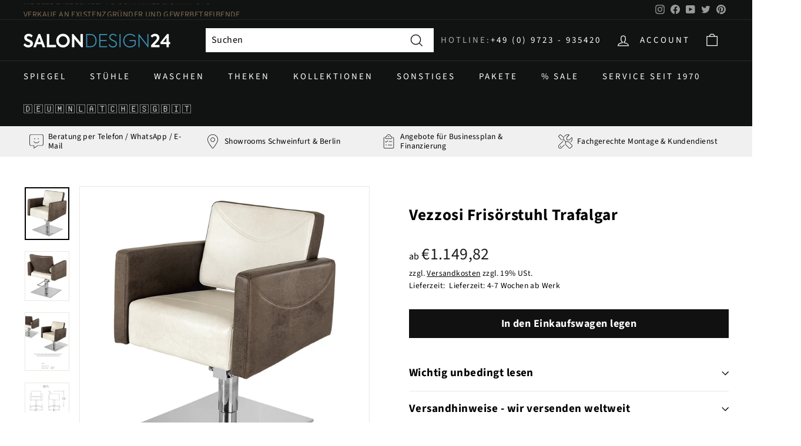

--- FILE ---
content_type: text/html; charset=utf-8
request_url: https://salondesign24.de/products/vezzosi2023-1original72
body_size: 56682
content:
<!doctype html>
<html class="no-js" lang="de" dir="ltr">
<head>
 <script src='https://widget.superchat.de/snippet.js?applicationKey=WCPxDo0Ol8v91M31951bp4NVn6' referrerpolicy='no-referrer-when-downgrade'></script>  
  





  <meta charset="utf-8">
  <meta http-equiv="X-UA-Compatible" content="IE=edge,chrome=1">
  <meta name="viewport" content="width=device-width,initial-scale=1">
  <meta name="theme-color" content="#111111">
  <link rel="canonical" href="https://salondesign24.de/products/vezzosi2023-1original72">
  <link rel="preload" as="style" href="//salondesign24.de/cdn/shop/t/24/assets/theme.css?v=73588615698590303661766133000">
  <link rel="preload" as="script" href="//salondesign24.de/cdn/shop/t/24/assets/theme.js?v=25170710218250182181637696081">
  <link rel="preconnect" href="https://cdn.shopify.com">
  <link rel="preconnect" href="https://fonts.shopifycdn.com">
  <link rel="dns-prefetch" href="https://productreviews.shopifycdn.com">
  <link rel="dns-prefetch" href="https://ajax.googleapis.com">
  <link rel="dns-prefetch" href="https://maps.googleapis.com">
  <link rel="dns-prefetch" href="https://maps.gstatic.com"><link rel="shortcut icon" href="//salondesign24.de/cdn/shop/files/favicon_1e837bd2-7ec4-4e64-bf0b-a2ac84273156_32x32.png?v=1651587509" type="image/png" /><title>Vezzosi Frisörstuhl Trafalgar
&ndash; Salondesign24
</title>
<meta name="description" content="Mehrschichtiger Arbeitshocker aus Buche mit Polyurethanschaum-Polsterung und mit Skai überzogener Struktur. Dieser professionelle, bequeme Hocker mit mehrschichtiger Polsterung im Vintage-Ton verleiht Ihrem Salon einen repräsentativen Touch.Größe (cm) 67x61x83"><meta property="og:site_name" content="Salondesign24">
  <meta property="og:url" content="https://salondesign24.de/products/vezzosi2023-1original72">
  <meta property="og:title" content="Vezzosi Frisörstuhl Trafalgar">
  <meta property="og:type" content="product">
  <meta property="og:description" content="Mehrschichtiger Arbeitshocker aus Buche mit Polyurethanschaum-Polsterung und mit Skai überzogener Struktur. Dieser professionelle, bequeme Hocker mit mehrschichtiger Polsterung im Vintage-Ton verleiht Ihrem Salon einen repräsentativen Touch.Größe (cm) 67x61x83"><meta property="og:image" content="http://salondesign24.de/cdn/shop/products/Trafalgar8175fronte.jpg?v=1671180639">
    <meta property="og:image:secure_url" content="https://salondesign24.de/cdn/shop/products/Trafalgar8175fronte.jpg?v=1671180639">
    <meta property="og:image:width" content="1576">
    <meta property="og:image:height" content="1858"><meta name="twitter:site" content="@cde_salondesign">
  <meta name="twitter:card" content="summary_large_image">
  <meta name="twitter:title" content="Vezzosi Frisörstuhl Trafalgar">
  <meta name="twitter:description" content="Mehrschichtiger Arbeitshocker aus Buche mit Polyurethanschaum-Polsterung und mit Skai überzogener Struktur. Dieser professionelle, bequeme Hocker mit mehrschichtiger Polsterung im Vintage-Ton verleiht Ihrem Salon einen repräsentativen Touch.Größe (cm) 67x61x83">
<style data-shopify>@font-face {
  font-family: "Source Sans Pro";
  font-weight: 700;
  font-style: normal;
  font-display: swap;
  src: url("//salondesign24.de/cdn/fonts/source_sans_pro/sourcesanspro_n7.41cbad1715ffa6489ec3aab1c16fda6d5bdf2235.woff2") format("woff2"),
       url("//salondesign24.de/cdn/fonts/source_sans_pro/sourcesanspro_n7.01173495588557d2be0eb2bb2ecdf8e4f01cf917.woff") format("woff");
}

  @font-face {
  font-family: "Source Sans Pro";
  font-weight: 400;
  font-style: normal;
  font-display: swap;
  src: url("//salondesign24.de/cdn/fonts/source_sans_pro/sourcesanspro_n4.50ae3e156aed9a794db7e94c4d00984c7b66616c.woff2") format("woff2"),
       url("//salondesign24.de/cdn/fonts/source_sans_pro/sourcesanspro_n4.d1662e048bd96ae7123e46600ff9744c0d84502d.woff") format("woff");
}


  @font-face {
  font-family: "Source Sans Pro";
  font-weight: 600;
  font-style: normal;
  font-display: swap;
  src: url("//salondesign24.de/cdn/fonts/source_sans_pro/sourcesanspro_n6.cdbfc001bf7647698fff34a09dc1c625e4008e01.woff2") format("woff2"),
       url("//salondesign24.de/cdn/fonts/source_sans_pro/sourcesanspro_n6.75b644b223b15254f28282d56f730f2224564c8d.woff") format("woff");
}

  @font-face {
  font-family: "Source Sans Pro";
  font-weight: 400;
  font-style: italic;
  font-display: swap;
  src: url("//salondesign24.de/cdn/fonts/source_sans_pro/sourcesanspro_i4.130f29b9baa0095b80aea9236ca9ef6ab0069c67.woff2") format("woff2"),
       url("//salondesign24.de/cdn/fonts/source_sans_pro/sourcesanspro_i4.6146c8c8ae7b8853ccbbc8b859fcf805016ee743.woff") format("woff");
}

  @font-face {
  font-family: "Source Sans Pro";
  font-weight: 600;
  font-style: italic;
  font-display: swap;
  src: url("//salondesign24.de/cdn/fonts/source_sans_pro/sourcesanspro_i6.a7a1818228124da83a70eb72b7d34bc48e82dcd5.woff2") format("woff2"),
       url("//salondesign24.de/cdn/fonts/source_sans_pro/sourcesanspro_i6.b8fa4504ffc1355d545c5cb21d13a938148a52fa.woff") format("woff");
}

</style><link href="//salondesign24.de/cdn/shop/t/24/assets/theme.css?v=73588615698590303661766133000" rel="stylesheet" type="text/css" media="all" />
<style data-shopify>:root {
    --typeHeaderPrimary: "Source Sans Pro";
    --typeHeaderFallback: sans-serif;
    --typeHeaderSize: 32px;
    --typeHeaderWeight: 700;
    --typeHeaderLineHeight: 1.1;
    --typeHeaderSpacing: 0.025em;

    --typeBasePrimary:"Source Sans Pro";
    --typeBaseFallback:sans-serif;
    --typeBaseSize: 16px;
    --typeBaseWeight: 400;
    --typeBaseSpacing: 0.025em;
    --typeBaseLineHeight: 1.6;

    --colorSmallImageBg: #ffffff;
    --colorSmallImageBgDark: #f7f7f7;
    --colorLargeImageBg: #0f0f0f;
    --colorLargeImageBgLight: #303030;

    --iconWeight: 3px;
    --iconLinecaps: miter;

    
      --buttonRadius: 0px;
      --btnPadding: 11px 20px;
    

    
      --roundness: 0px;
    

    
      --gridThickness: 0px;
    

    --productTileMargin: 10%;
    --collectionTileMargin: 15%;

    --swatchSize: 49px;
  }

  @media screen and (max-width: 768px) {
    :root {
      --typeBaseSize: 14px;

      
        --roundness: 0px;
        --btnPadding: 9px 17px;
      
    }
  }</style><script>
    document.documentElement.className = document.documentElement.className.replace('no-js', 'js');
    window.theme = window.theme || {};
    theme.routes = {
      home: "/",
      collections: "/collections",
      cart: "/cart.js",
      cartPage: "/cart",
      cartAdd: "/cart/add.js",
      cartChange: "/cart/change.js",
      search: "/search"
    };
    theme.strings = {
      soldOut: "Ausverkauft",
      unavailable: "Nicht verfügbar",
      inStockLabel: "Auf Lager",
      stockLabel: "",
      willNotShipUntil: "Wird nach dem [date] versendet",
      willBeInStockAfter: "Wird nach dem [date] auf Lager sein",
      waitingForStock: "Inventar auf dem Weg",
      savePrice: "Sie sparen [saved_amount]",
      cartEmpty: "Ihr Einkaufswagen ist im Moment leer.",
      cartTermsConfirmation: "Sie müssen den Verkaufsbedingungen zustimmen",
      searchCollections: "Kollektionen:",
      searchPages: "Seiten:",
      searchArticles: "Artikel:"
    };
    theme.settings = {
      dynamicVariantsEnable: true,
      cartType: "dropdown",
      isCustomerTemplate: false,
      moneyFormat: "€{{amount_with_comma_separator}}",
      saveType: "percent",
      productImageSize: "square",
      productImageCover: false,
      predictiveSearch: true,
      predictiveSearchType: "product,article",
      superScriptSetting: false,
      superScriptPrice: false,
      quickView: false,
      quickAdd: false,
      themeName: 'Expanse',
      themeVersion: "2.2.0"
    };
  </script>
  <script>window.performance && window.performance.mark && window.performance.mark('shopify.content_for_header.start');</script><meta name="facebook-domain-verification" content="2hm25sa55yb96x69pwsutmd3yg1l6i">
<meta name="google-site-verification" content="OCoGIMxmwdWuu8SQMqsFKuZguXc-nbzswzi7m2hhcis">
<meta id="shopify-digital-wallet" name="shopify-digital-wallet" content="/56786288820/digital_wallets/dialog">
<meta name="shopify-checkout-api-token" content="a44f577b579d8e047199311fed7e921e">
<meta id="in-context-paypal-metadata" data-shop-id="56786288820" data-venmo-supported="false" data-environment="production" data-locale="de_DE" data-paypal-v4="true" data-currency="EUR">
<link rel="alternate" hreflang="x-default" href="https://salondesign24.de/products/vezzosi2023-1original72">
<link rel="alternate" hreflang="de" href="https://salondesign24.de/products/vezzosi2023-1original72">
<link rel="alternate" hreflang="de-AD" href="http://en.salondesign24.de/products/vezzosi2023-1original72">
<link rel="alternate" hreflang="de-AL" href="http://en.salondesign24.de/products/vezzosi2023-1original72">
<link rel="alternate" hreflang="de-AM" href="http://en.salondesign24.de/products/vezzosi2023-1original72">
<link rel="alternate" hreflang="de-AX" href="http://en.salondesign24.de/products/vezzosi2023-1original72">
<link rel="alternate" hreflang="de-BA" href="http://en.salondesign24.de/products/vezzosi2023-1original72">
<link rel="alternate" hreflang="de-BE" href="http://en.salondesign24.de/products/vezzosi2023-1original72">
<link rel="alternate" hreflang="de-BG" href="http://en.salondesign24.de/products/vezzosi2023-1original72">
<link rel="alternate" hreflang="de-BY" href="http://en.salondesign24.de/products/vezzosi2023-1original72">
<link rel="alternate" hreflang="de-CZ" href="http://en.salondesign24.de/products/vezzosi2023-1original72">
<link rel="alternate" hreflang="de-DK" href="http://en.salondesign24.de/products/vezzosi2023-1original72">
<link rel="alternate" hreflang="de-EE" href="http://en.salondesign24.de/products/vezzosi2023-1original72">
<link rel="alternate" hreflang="de-ES" href="http://en.salondesign24.de/products/vezzosi2023-1original72">
<link rel="alternate" hreflang="de-FI" href="http://en.salondesign24.de/products/vezzosi2023-1original72">
<link rel="alternate" hreflang="de-FO" href="http://en.salondesign24.de/products/vezzosi2023-1original72">
<link rel="alternate" hreflang="de-FR" href="http://en.salondesign24.de/products/vezzosi2023-1original72">
<link rel="alternate" hreflang="de-GE" href="http://en.salondesign24.de/products/vezzosi2023-1original72">
<link rel="alternate" hreflang="de-GG" href="http://en.salondesign24.de/products/vezzosi2023-1original72">
<link rel="alternate" hreflang="de-GI" href="http://en.salondesign24.de/products/vezzosi2023-1original72">
<link rel="alternate" hreflang="de-GL" href="http://en.salondesign24.de/products/vezzosi2023-1original72">
<link rel="alternate" hreflang="de-GP" href="http://en.salondesign24.de/products/vezzosi2023-1original72">
<link rel="alternate" hreflang="de-GR" href="http://en.salondesign24.de/products/vezzosi2023-1original72">
<link rel="alternate" hreflang="de-HR" href="http://en.salondesign24.de/products/vezzosi2023-1original72">
<link rel="alternate" hreflang="de-HU" href="http://en.salondesign24.de/products/vezzosi2023-1original72">
<link rel="alternate" hreflang="de-IE" href="http://en.salondesign24.de/products/vezzosi2023-1original72">
<link rel="alternate" hreflang="de-IM" href="http://en.salondesign24.de/products/vezzosi2023-1original72">
<link rel="alternate" hreflang="de-IS" href="http://en.salondesign24.de/products/vezzosi2023-1original72">
<link rel="alternate" hreflang="de-IT" href="http://en.salondesign24.de/products/vezzosi2023-1original72">
<link rel="alternate" hreflang="de-JE" href="http://en.salondesign24.de/products/vezzosi2023-1original72">
<link rel="alternate" hreflang="de-LI" href="http://en.salondesign24.de/products/vezzosi2023-1original72">
<link rel="alternate" hreflang="de-LT" href="http://en.salondesign24.de/products/vezzosi2023-1original72">
<link rel="alternate" hreflang="de-LU" href="http://en.salondesign24.de/products/vezzosi2023-1original72">
<link rel="alternate" hreflang="de-LV" href="http://en.salondesign24.de/products/vezzosi2023-1original72">
<link rel="alternate" hreflang="de-MC" href="http://en.salondesign24.de/products/vezzosi2023-1original72">
<link rel="alternate" hreflang="de-MD" href="http://en.salondesign24.de/products/vezzosi2023-1original72">
<link rel="alternate" hreflang="de-ME" href="http://en.salondesign24.de/products/vezzosi2023-1original72">
<link rel="alternate" hreflang="de-MK" href="http://en.salondesign24.de/products/vezzosi2023-1original72">
<link rel="alternate" hreflang="de-MT" href="http://en.salondesign24.de/products/vezzosi2023-1original72">
<link rel="alternate" hreflang="de-NO" href="http://en.salondesign24.de/products/vezzosi2023-1original72">
<link rel="alternate" hreflang="de-PL" href="http://en.salondesign24.de/products/vezzosi2023-1original72">
<link rel="alternate" hreflang="de-PT" href="http://en.salondesign24.de/products/vezzosi2023-1original72">
<link rel="alternate" hreflang="de-RE" href="http://en.salondesign24.de/products/vezzosi2023-1original72">
<link rel="alternate" hreflang="de-RO" href="http://en.salondesign24.de/products/vezzosi2023-1original72">
<link rel="alternate" hreflang="de-RS" href="http://en.salondesign24.de/products/vezzosi2023-1original72">
<link rel="alternate" hreflang="de-SE" href="http://en.salondesign24.de/products/vezzosi2023-1original72">
<link rel="alternate" hreflang="de-SI" href="http://en.salondesign24.de/products/vezzosi2023-1original72">
<link rel="alternate" hreflang="de-SJ" href="http://en.salondesign24.de/products/vezzosi2023-1original72">
<link rel="alternate" hreflang="de-SK" href="http://en.salondesign24.de/products/vezzosi2023-1original72">
<link rel="alternate" hreflang="de-SM" href="http://en.salondesign24.de/products/vezzosi2023-1original72">
<link rel="alternate" hreflang="de-TR" href="http://en.salondesign24.de/products/vezzosi2023-1original72">
<link rel="alternate" hreflang="de-UA" href="http://en.salondesign24.de/products/vezzosi2023-1original72">
<link rel="alternate" hreflang="de-VA" href="http://en.salondesign24.de/products/vezzosi2023-1original72">
<link rel="alternate" hreflang="de-XK" href="http://en.salondesign24.de/products/vezzosi2023-1original72">
<link rel="alternate" hreflang="de-YT" href="http://en.salondesign24.de/products/vezzosi2023-1original72">
<link rel="alternate" hreflang="de-CY" href="http://en.salondesign24.de/products/vezzosi2023-1original72">
<link rel="alternate" hreflang="de-GB" href="http://en.salondesign24.de/products/vezzosi2023-1original72">
<link rel="alternate" hreflang="de-NL" href="http://en.salondesign24.de/products/vezzosi2023-1original72">
<link rel="alternate" type="application/json+oembed" href="https://salondesign24.de/products/vezzosi2023-1original72.oembed">
<script async="async" src="/checkouts/internal/preloads.js?locale=de-DE"></script>
<link rel="preconnect" href="https://shop.app" crossorigin="anonymous">
<script async="async" src="https://shop.app/checkouts/internal/preloads.js?locale=de-DE&shop_id=56786288820" crossorigin="anonymous"></script>
<script id="apple-pay-shop-capabilities" type="application/json">{"shopId":56786288820,"countryCode":"DE","currencyCode":"EUR","merchantCapabilities":["supports3DS"],"merchantId":"gid:\/\/shopify\/Shop\/56786288820","merchantName":"Salondesign24","requiredBillingContactFields":["postalAddress","email","phone"],"requiredShippingContactFields":["postalAddress","email","phone"],"shippingType":"shipping","supportedNetworks":["visa","maestro","masterCard","amex"],"total":{"type":"pending","label":"Salondesign24","amount":"1.00"},"shopifyPaymentsEnabled":true,"supportsSubscriptions":true}</script>
<script id="shopify-features" type="application/json">{"accessToken":"a44f577b579d8e047199311fed7e921e","betas":["rich-media-storefront-analytics"],"domain":"salondesign24.de","predictiveSearch":true,"shopId":56786288820,"locale":"de"}</script>
<script>var Shopify = Shopify || {};
Shopify.shop = "cde-t.myshopify.com";
Shopify.locale = "de";
Shopify.currency = {"active":"EUR","rate":"1.0"};
Shopify.country = "DE";
Shopify.theme = {"name":"ExpanseCDEv2.2.0","id":127331008692,"schema_name":"Expanse","schema_version":"2.2.0","theme_store_id":902,"role":"main"};
Shopify.theme.handle = "null";
Shopify.theme.style = {"id":null,"handle":null};
Shopify.cdnHost = "salondesign24.de/cdn";
Shopify.routes = Shopify.routes || {};
Shopify.routes.root = "/";</script>
<script type="module">!function(o){(o.Shopify=o.Shopify||{}).modules=!0}(window);</script>
<script>!function(o){function n(){var o=[];function n(){o.push(Array.prototype.slice.apply(arguments))}return n.q=o,n}var t=o.Shopify=o.Shopify||{};t.loadFeatures=n(),t.autoloadFeatures=n()}(window);</script>
<script>
  window.ShopifyPay = window.ShopifyPay || {};
  window.ShopifyPay.apiHost = "shop.app\/pay";
  window.ShopifyPay.redirectState = null;
</script>
<script id="shop-js-analytics" type="application/json">{"pageType":"product"}</script>
<script defer="defer" async type="module" src="//salondesign24.de/cdn/shopifycloud/shop-js/modules/v2/client.init-shop-cart-sync_HUjMWWU5.de.esm.js"></script>
<script defer="defer" async type="module" src="//salondesign24.de/cdn/shopifycloud/shop-js/modules/v2/chunk.common_QpfDqRK1.esm.js"></script>
<script type="module">
  await import("//salondesign24.de/cdn/shopifycloud/shop-js/modules/v2/client.init-shop-cart-sync_HUjMWWU5.de.esm.js");
await import("//salondesign24.de/cdn/shopifycloud/shop-js/modules/v2/chunk.common_QpfDqRK1.esm.js");

  window.Shopify.SignInWithShop?.initShopCartSync?.({"fedCMEnabled":true,"windoidEnabled":true});

</script>
<script>
  window.Shopify = window.Shopify || {};
  if (!window.Shopify.featureAssets) window.Shopify.featureAssets = {};
  window.Shopify.featureAssets['shop-js'] = {"shop-cart-sync":["modules/v2/client.shop-cart-sync_ByUgVWtJ.de.esm.js","modules/v2/chunk.common_QpfDqRK1.esm.js"],"init-fed-cm":["modules/v2/client.init-fed-cm_CVqhkk-1.de.esm.js","modules/v2/chunk.common_QpfDqRK1.esm.js"],"shop-button":["modules/v2/client.shop-button_B0pFlqys.de.esm.js","modules/v2/chunk.common_QpfDqRK1.esm.js"],"shop-cash-offers":["modules/v2/client.shop-cash-offers_CaaeZ5wd.de.esm.js","modules/v2/chunk.common_QpfDqRK1.esm.js","modules/v2/chunk.modal_CS8dP9kO.esm.js"],"init-windoid":["modules/v2/client.init-windoid_B-gyVqfY.de.esm.js","modules/v2/chunk.common_QpfDqRK1.esm.js"],"shop-toast-manager":["modules/v2/client.shop-toast-manager_DgTeluS3.de.esm.js","modules/v2/chunk.common_QpfDqRK1.esm.js"],"init-shop-email-lookup-coordinator":["modules/v2/client.init-shop-email-lookup-coordinator_C5I212n4.de.esm.js","modules/v2/chunk.common_QpfDqRK1.esm.js"],"init-shop-cart-sync":["modules/v2/client.init-shop-cart-sync_HUjMWWU5.de.esm.js","modules/v2/chunk.common_QpfDqRK1.esm.js"],"avatar":["modules/v2/client.avatar_BTnouDA3.de.esm.js"],"pay-button":["modules/v2/client.pay-button_CJaF-UDc.de.esm.js","modules/v2/chunk.common_QpfDqRK1.esm.js"],"init-customer-accounts":["modules/v2/client.init-customer-accounts_BI_wUvuR.de.esm.js","modules/v2/client.shop-login-button_DTPR4l75.de.esm.js","modules/v2/chunk.common_QpfDqRK1.esm.js","modules/v2/chunk.modal_CS8dP9kO.esm.js"],"init-shop-for-new-customer-accounts":["modules/v2/client.init-shop-for-new-customer-accounts_C4qR5Wl-.de.esm.js","modules/v2/client.shop-login-button_DTPR4l75.de.esm.js","modules/v2/chunk.common_QpfDqRK1.esm.js","modules/v2/chunk.modal_CS8dP9kO.esm.js"],"shop-login-button":["modules/v2/client.shop-login-button_DTPR4l75.de.esm.js","modules/v2/chunk.common_QpfDqRK1.esm.js","modules/v2/chunk.modal_CS8dP9kO.esm.js"],"init-customer-accounts-sign-up":["modules/v2/client.init-customer-accounts-sign-up_SG5gYFpP.de.esm.js","modules/v2/client.shop-login-button_DTPR4l75.de.esm.js","modules/v2/chunk.common_QpfDqRK1.esm.js","modules/v2/chunk.modal_CS8dP9kO.esm.js"],"shop-follow-button":["modules/v2/client.shop-follow-button_CmMsyvrH.de.esm.js","modules/v2/chunk.common_QpfDqRK1.esm.js","modules/v2/chunk.modal_CS8dP9kO.esm.js"],"checkout-modal":["modules/v2/client.checkout-modal_tfCxQqrq.de.esm.js","modules/v2/chunk.common_QpfDqRK1.esm.js","modules/v2/chunk.modal_CS8dP9kO.esm.js"],"lead-capture":["modules/v2/client.lead-capture_Ccz5Zm6k.de.esm.js","modules/v2/chunk.common_QpfDqRK1.esm.js","modules/v2/chunk.modal_CS8dP9kO.esm.js"],"shop-login":["modules/v2/client.shop-login_BfivnucW.de.esm.js","modules/v2/chunk.common_QpfDqRK1.esm.js","modules/v2/chunk.modal_CS8dP9kO.esm.js"],"payment-terms":["modules/v2/client.payment-terms_D2Mn0eFV.de.esm.js","modules/v2/chunk.common_QpfDqRK1.esm.js","modules/v2/chunk.modal_CS8dP9kO.esm.js"]};
</script>
<script>(function() {
  var isLoaded = false;
  function asyncLoad() {
    if (isLoaded) return;
    isLoaded = true;
    var urls = ["https:\/\/cdn.weglot.com\/weglot_script_tag.js?shop=cde-t.myshopify.com"];
    for (var i = 0; i < urls.length; i++) {
      var s = document.createElement('script');
      s.type = 'text/javascript';
      s.async = true;
      s.src = urls[i];
      var x = document.getElementsByTagName('script')[0];
      x.parentNode.insertBefore(s, x);
    }
  };
  if(window.attachEvent) {
    window.attachEvent('onload', asyncLoad);
  } else {
    window.addEventListener('load', asyncLoad, false);
  }
})();</script>
<script id="__st">var __st={"a":56786288820,"offset":3600,"reqid":"4b51f805-f57d-4bcf-ac25-879bab710c96-1768748642","pageurl":"salondesign24.de\/products\/vezzosi2023-1original72","u":"d094f793a6a2","p":"product","rtyp":"product","rid":8048185311497};</script>
<script>window.ShopifyPaypalV4VisibilityTracking = true;</script>
<script id="captcha-bootstrap">!function(){'use strict';const t='contact',e='account',n='new_comment',o=[[t,t],['blogs',n],['comments',n],[t,'customer']],c=[[e,'customer_login'],[e,'guest_login'],[e,'recover_customer_password'],[e,'create_customer']],r=t=>t.map((([t,e])=>`form[action*='/${t}']:not([data-nocaptcha='true']) input[name='form_type'][value='${e}']`)).join(','),a=t=>()=>t?[...document.querySelectorAll(t)].map((t=>t.form)):[];function s(){const t=[...o],e=r(t);return a(e)}const i='password',u='form_key',d=['recaptcha-v3-token','g-recaptcha-response','h-captcha-response',i],f=()=>{try{return window.sessionStorage}catch{return}},m='__shopify_v',_=t=>t.elements[u];function p(t,e,n=!1){try{const o=window.sessionStorage,c=JSON.parse(o.getItem(e)),{data:r}=function(t){const{data:e,action:n}=t;return t[m]||n?{data:e,action:n}:{data:t,action:n}}(c);for(const[e,n]of Object.entries(r))t.elements[e]&&(t.elements[e].value=n);n&&o.removeItem(e)}catch(o){console.error('form repopulation failed',{error:o})}}const l='form_type',E='cptcha';function T(t){t.dataset[E]=!0}const w=window,h=w.document,L='Shopify',v='ce_forms',y='captcha';let A=!1;((t,e)=>{const n=(g='f06e6c50-85a8-45c8-87d0-21a2b65856fe',I='https://cdn.shopify.com/shopifycloud/storefront-forms-hcaptcha/ce_storefront_forms_captcha_hcaptcha.v1.5.2.iife.js',D={infoText:'Durch hCaptcha geschützt',privacyText:'Datenschutz',termsText:'Allgemeine Geschäftsbedingungen'},(t,e,n)=>{const o=w[L][v],c=o.bindForm;if(c)return c(t,g,e,D).then(n);var r;o.q.push([[t,g,e,D],n]),r=I,A||(h.body.append(Object.assign(h.createElement('script'),{id:'captcha-provider',async:!0,src:r})),A=!0)});var g,I,D;w[L]=w[L]||{},w[L][v]=w[L][v]||{},w[L][v].q=[],w[L][y]=w[L][y]||{},w[L][y].protect=function(t,e){n(t,void 0,e),T(t)},Object.freeze(w[L][y]),function(t,e,n,w,h,L){const[v,y,A,g]=function(t,e,n){const i=e?o:[],u=t?c:[],d=[...i,...u],f=r(d),m=r(i),_=r(d.filter((([t,e])=>n.includes(e))));return[a(f),a(m),a(_),s()]}(w,h,L),I=t=>{const e=t.target;return e instanceof HTMLFormElement?e:e&&e.form},D=t=>v().includes(t);t.addEventListener('submit',(t=>{const e=I(t);if(!e)return;const n=D(e)&&!e.dataset.hcaptchaBound&&!e.dataset.recaptchaBound,o=_(e),c=g().includes(e)&&(!o||!o.value);(n||c)&&t.preventDefault(),c&&!n&&(function(t){try{if(!f())return;!function(t){const e=f();if(!e)return;const n=_(t);if(!n)return;const o=n.value;o&&e.removeItem(o)}(t);const e=Array.from(Array(32),(()=>Math.random().toString(36)[2])).join('');!function(t,e){_(t)||t.append(Object.assign(document.createElement('input'),{type:'hidden',name:u})),t.elements[u].value=e}(t,e),function(t,e){const n=f();if(!n)return;const o=[...t.querySelectorAll(`input[type='${i}']`)].map((({name:t})=>t)),c=[...d,...o],r={};for(const[a,s]of new FormData(t).entries())c.includes(a)||(r[a]=s);n.setItem(e,JSON.stringify({[m]:1,action:t.action,data:r}))}(t,e)}catch(e){console.error('failed to persist form',e)}}(e),e.submit())}));const S=(t,e)=>{t&&!t.dataset[E]&&(n(t,e.some((e=>e===t))),T(t))};for(const o of['focusin','change'])t.addEventListener(o,(t=>{const e=I(t);D(e)&&S(e,y())}));const B=e.get('form_key'),M=e.get(l),P=B&&M;t.addEventListener('DOMContentLoaded',(()=>{const t=y();if(P)for(const e of t)e.elements[l].value===M&&p(e,B);[...new Set([...A(),...v().filter((t=>'true'===t.dataset.shopifyCaptcha))])].forEach((e=>S(e,t)))}))}(h,new URLSearchParams(w.location.search),n,t,e,['guest_login'])})(!0,!0)}();</script>
<script integrity="sha256-4kQ18oKyAcykRKYeNunJcIwy7WH5gtpwJnB7kiuLZ1E=" data-source-attribution="shopify.loadfeatures" defer="defer" src="//salondesign24.de/cdn/shopifycloud/storefront/assets/storefront/load_feature-a0a9edcb.js" crossorigin="anonymous"></script>
<script crossorigin="anonymous" defer="defer" src="//salondesign24.de/cdn/shopifycloud/storefront/assets/shopify_pay/storefront-65b4c6d7.js?v=20250812"></script>
<script data-source-attribution="shopify.dynamic_checkout.dynamic.init">var Shopify=Shopify||{};Shopify.PaymentButton=Shopify.PaymentButton||{isStorefrontPortableWallets:!0,init:function(){window.Shopify.PaymentButton.init=function(){};var t=document.createElement("script");t.src="https://salondesign24.de/cdn/shopifycloud/portable-wallets/latest/portable-wallets.de.js",t.type="module",document.head.appendChild(t)}};
</script>
<script data-source-attribution="shopify.dynamic_checkout.buyer_consent">
  function portableWalletsHideBuyerConsent(e){var t=document.getElementById("shopify-buyer-consent"),n=document.getElementById("shopify-subscription-policy-button");t&&n&&(t.classList.add("hidden"),t.setAttribute("aria-hidden","true"),n.removeEventListener("click",e))}function portableWalletsShowBuyerConsent(e){var t=document.getElementById("shopify-buyer-consent"),n=document.getElementById("shopify-subscription-policy-button");t&&n&&(t.classList.remove("hidden"),t.removeAttribute("aria-hidden"),n.addEventListener("click",e))}window.Shopify?.PaymentButton&&(window.Shopify.PaymentButton.hideBuyerConsent=portableWalletsHideBuyerConsent,window.Shopify.PaymentButton.showBuyerConsent=portableWalletsShowBuyerConsent);
</script>
<script data-source-attribution="shopify.dynamic_checkout.cart.bootstrap">document.addEventListener("DOMContentLoaded",(function(){function t(){return document.querySelector("shopify-accelerated-checkout-cart, shopify-accelerated-checkout")}if(t())Shopify.PaymentButton.init();else{new MutationObserver((function(e,n){t()&&(Shopify.PaymentButton.init(),n.disconnect())})).observe(document.body,{childList:!0,subtree:!0})}}));
</script>
<script id='scb4127' type='text/javascript' async='' src='https://salondesign24.de/cdn/shopifycloud/privacy-banner/storefront-banner.js'></script><link id="shopify-accelerated-checkout-styles" rel="stylesheet" media="screen" href="https://salondesign24.de/cdn/shopifycloud/portable-wallets/latest/accelerated-checkout-backwards-compat.css" crossorigin="anonymous">
<style id="shopify-accelerated-checkout-cart">
        #shopify-buyer-consent {
  margin-top: 1em;
  display: inline-block;
  width: 100%;
}

#shopify-buyer-consent.hidden {
  display: none;
}

#shopify-subscription-policy-button {
  background: none;
  border: none;
  padding: 0;
  text-decoration: underline;
  font-size: inherit;
  cursor: pointer;
}

#shopify-subscription-policy-button::before {
  box-shadow: none;
}

      </style>

<script>window.performance && window.performance.mark && window.performance.mark('shopify.content_for_header.end');</script>

<script>
    window.BOLD = window.BOLD || {};
        window.BOLD.options = window.BOLD.options || {};
        window.BOLD.options.settings = window.BOLD.options.settings || {};
        window.BOLD.options.settings.v1_variant_mode = window.BOLD.options.settings.v1_variant_mode || true;
        window.BOLD.options.settings.hybrid_fix_auto_insert_inputs =
        window.BOLD.options.settings.hybrid_fix_auto_insert_inputs || true;
</script>

<script>window.BOLD = window.BOLD || {};
    window.BOLD.common = window.BOLD.common || {};
    window.BOLD.common.Shopify = window.BOLD.common.Shopify || {};
    window.BOLD.common.Shopify.shop = {
      domain: 'salondesign24.de',
      permanent_domain: 'cde-t.myshopify.com',
      url: 'https://salondesign24.de',
      secure_url: 'https://salondesign24.de',
      money_format: "€{{amount_with_comma_separator}}",
      currency: "EUR"
    };
    window.BOLD.common.Shopify.customer = {
      id: null,
      tags: null,
    };
    window.BOLD.common.Shopify.cart = {"note":null,"attributes":{},"original_total_price":0,"total_price":0,"total_discount":0,"total_weight":0.0,"item_count":0,"items":[],"requires_shipping":false,"currency":"EUR","items_subtotal_price":0,"cart_level_discount_applications":[],"checkout_charge_amount":0};
    window.BOLD.common.template = 'product';window.BOLD.common.Shopify.formatMoney = function(money, format) {
        function n(t, e) {
            return "undefined" == typeof t ? e : t
        }
        function r(t, e, r, i) {
            if (e = n(e, 2),
                r = n(r, ","),
                i = n(i, "."),
            isNaN(t) || null == t)
                return 0;
            t = (t / 100).toFixed(e);
            var o = t.split(".")
                , a = o[0].replace(/(\d)(?=(\d\d\d)+(?!\d))/g, "$1" + r)
                , s = o[1] ? i + o[1] : "";
            return a + s
        }
        "string" == typeof money && (money = money.replace(".", ""));
        var i = ""
            , o = /\{\{\s*(\w+)\s*\}\}/
            , a = format || window.BOLD.common.Shopify.shop.money_format || window.Shopify.money_format || "$ {{ amount }}";
        switch (a.match(o)[1]) {
            case "amount":
                i = r(money, 2, ",", ".");
                break;
            case "amount_no_decimals":
                i = r(money, 0, ",", ".");
                break;
            case "amount_with_comma_separator":
                i = r(money, 2, ".", ",");
                break;
            case "amount_no_decimals_with_comma_separator":
                i = r(money, 0, ".", ",");
                break;
            case "amount_with_space_separator":
                i = r(money, 2, " ", ",");
                break;
            case "amount_no_decimals_with_space_separator":
                i = r(money, 0, " ", ",");
                break;
            case "amount_with_apostrophe_separator":
                i = r(money, 2, "'", ".");
                break;
        }
        return a.replace(o, i);
    };
    window.BOLD.common.Shopify.saveProduct = function (handle, product) {
      if (typeof handle === 'string' && typeof window.BOLD.common.Shopify.products[handle] === 'undefined') {
        if (typeof product === 'number') {
          window.BOLD.common.Shopify.handles[product] = handle;
          product = { id: product };
        }
        window.BOLD.common.Shopify.products[handle] = product;
      }
    };
    window.BOLD.common.Shopify.saveVariant = function (variant_id, variant) {
      if (typeof variant_id === 'number' && typeof window.BOLD.common.Shopify.variants[variant_id] === 'undefined') {
        window.BOLD.common.Shopify.variants[variant_id] = variant;
      }
    };window.BOLD.common.Shopify.products = window.BOLD.common.Shopify.products || {};
    window.BOLD.common.Shopify.variants = window.BOLD.common.Shopify.variants || {};
    window.BOLD.common.Shopify.handles = window.BOLD.common.Shopify.handles || {};window.BOLD.common.Shopify.handle = "vezzosi2023-1original72"
window.BOLD.common.Shopify.saveProduct("vezzosi2023-1original72", 8048185311497);window.BOLD.common.Shopify.saveVariant(43800772018441, { product_id: 8048185311497, product_handle: "vezzosi2023-1original72", price: 114982, group_id: '', csp_metafield: {}});window.BOLD.apps_installed = {"Product Options":2} || {};window.BOLD.common.Shopify.metafields = window.BOLD.common.Shopify.metafields || {};window.BOLD.common.Shopify.metafields["bold_rp"] = {};window.BOLD.common.Shopify.metafields["bold_csp_defaults"] = {};window.BOLD.common.cacheParams = window.BOLD.common.cacheParams || {};
    window.BOLD.common.cacheParams.options = 1668006117;
</script>

<script>
    window.BOLD.common.cacheParams.options = 1768312369;
</script>
<link href="//salondesign24.de/cdn/shop/t/24/assets/bold-options.css?v=49489254530828290691637694196" rel="stylesheet" type="text/css" media="all" />
<script src="https://options.shopapps.site/js/options.js" type="text/javascript"></script>
  <script src="//salondesign24.de/cdn/shop/t/24/assets/vendor-scripts-v1.js" defer="defer"></script>
  <script src="//salondesign24.de/cdn/shop/t/24/assets/cde-custom.js?v=132712549524422975961701939609" defer="defer"></script>  
  <script src="//salondesign24.de/cdn/shop/t/24/assets/theme.js?v=25170710218250182181637696081" defer="defer"></script><link rel="alternate" hreflang="de" href="https://salondesign24.de/products/vezzosi2023-1original72">

<link rel="alternate" hreflang="en" href="https://en.salondesign24.de/products/vezzosi2023-1original72">
<link rel="alternate" hreflang="nl" href="https://nl.salondesign24.de/products/vezzosi2023-1original72">
<link rel="alternate" hreflang="es" href="https://es.salondesign24.de/products/vezzosi2023-1original72">
<link rel="alternate" hreflang="cs" href="https://cs.salondesign24.de/products/vezzosi2023-1original72">
<link rel="alternate" hreflang="it" href="https://it.salondesign24.de/products/vezzosi2023-1original72">



<!--Start Weglot Script-->
<script src="https://cdn.weglot.com/weglot.min.js"></script>
<script id="has-script-tags">Weglot.initialize({ api_key:"wg_c9e2455bf99c648d726e1197aad093aa3" });</script>
<!--End Weglot Script-->


<!-- Global site tag (gtag.js) - Google Ads: 1048454354 -->
<script async src="https://www.googletagmanager.com/gtag/js?id=AW-1048454354"></script>
<script>
  window.dataLayer = window.dataLayer || [];
  function gtag(){dataLayer.push(arguments);}
  gtag('js', new Date());
  gtag('config', 'AW-1048454354');
</script>
  
<!-- BEGIN app block: shopify://apps/gsc-instagram-feed/blocks/embed/96970b1b-b770-454f-b16b-51f47e1aa4ed --><script>
  try {
    window.GSC_INSTAFEED_WIDGETS = [{"key":"GSC-mrgCNpXnGMsmbIX","popup":{"avatar":true,"caption":true,"username":true,"likeCount":true,"permalink":true,"commentsCount":true,"permalinkText":"TON"},"blocks":[{"id":"heading-dQcNTFadXShk","type":"heading","align":"center","color":"#000000","value":"Für alle Tipps – jetzt folgen!","enabled":true,"padding":{"mobile":{},"desktop":{}},"fontWeight":"700","textTransform":"unset","mobileFontSize":"24px","desktopFontSize":"28px"},{"id":"text-vuymIyIOUJGq","type":"text","align":"center","color":"#616161","value":"Join our community for daily inspiration and a closer look at our creations","enabled":false,"padding":{"mobile":{"bottom":"8px"},"desktop":{"bottom":"12px"}},"fontWeight":"400","textTransform":"unset","mobileFontSize":"14px","desktopFontSize":"16px"},{"id":"posts-pzYItufGyJpH","type":"posts","aspect":"9:16","radius":{"mobile":"8px","desktop":"12px"},"enabled":true,"padding":{"mobile":{},"desktop":{}},"hoverEffects":{"caption":false,"enabled":true,"instLogo":true,"likeCount":true,"commentsCount":true},"videoAutoplay":false,"mediaClickAction":"popup","showMediaTypeIcon":true},{"id":"button-tgaaxVJTREjT","href":"https://instagram.com/friseureinrichtung_salondesign","type":"button","label":"Visit Instagram","width":"content","border":{"size":"2px","color":"#000000","enabled":false},"margin":{"mobile":{"top":"8px","left":"0px","right":"0px","bottom":"0px"},"desktop":{"top":"12px","left":"0px","right":"0px","bottom":"0px"}},"radius":{"value":"12px","enabled":true},"target":"_blank","enabled":false,"padding":{"mobile":{"top":"14px","left":"32px","right":"32px","bottom":"14px"},"desktop":{"top":"16px","left":"48px","right":"48px","bottom":"16px"}},"textColor":"#ffffff","background":{"blur":"0px","color":"#000000","enabled":true},"fontWeight":"600","textTransform":"unset","mobileFontSize":"13px","desktopFontSize":"15px","mobileLetterSpacing":"0","desktopLetterSpacing":"0"}],"enabled":true,"general":{"breakpoint":"768px","updateInterval":"day"},"container":{"margin":{"mobile":{"top":"0px","left":"0px","right":"0px","bottom":"0px"},"desktop":{"top":"0px","left":"0px","right":"0px","bottom":"0px"}},"radius":{"value":"0px 0px 0px 0px","enabled":true},"padding":{"mobile":{"top":"48px","left":"16px","right":"16px","bottom":"48px"},"desktop":{"top":"80px","left":"20px","right":"20px","bottom":"80px"}},"background":{"blur":"0px","color":"#ffffff","enabled":true},"containerWidthType":"full","containerWidthValue":"1024px"},"hasGscLogo":true,"mobileLayout":{"grid":{"gap":"5px","rowCount":1,"columnCount":2},"mode":"auto","variant":"grid","carousel":{"gap":"4px","autoplay":{"speed":3,"enabled":false},"mediaCount":20,"columnCount":2},"autoConfig":{"grid":{"gap":"4px","rowCount":2,"columnCount":3},"variant":"carousel","carousel":{"gap":"4px","autoplay":{"speed":2,"enabled":false},"mediaCount":10,"columnCount":2}}},"desktopLayout":{"grid":{"gap":"12px","rowCount":1,"columnCount":4},"variant":"grid","carousel":{"gap":"12px","arrows":"always","autoplay":{"speed":2,"enabled":false},"mediaCount":10,"columnCount":4}}}]
  } catch (e) {
    console.log(e);
  }
</script>


<!-- END app block --><script src="https://cdn.shopify.com/extensions/0199e776-da15-7f04-8431-019361815ca9/instafeed-app-root-44/assets/gsc-instafeed-widget.js" type="text/javascript" defer="defer"></script>
<link href="https://monorail-edge.shopifysvc.com" rel="dns-prefetch">
<script>(function(){if ("sendBeacon" in navigator && "performance" in window) {try {var session_token_from_headers = performance.getEntriesByType('navigation')[0].serverTiming.find(x => x.name == '_s').description;} catch {var session_token_from_headers = undefined;}var session_cookie_matches = document.cookie.match(/_shopify_s=([^;]*)/);var session_token_from_cookie = session_cookie_matches && session_cookie_matches.length === 2 ? session_cookie_matches[1] : "";var session_token = session_token_from_headers || session_token_from_cookie || "";function handle_abandonment_event(e) {var entries = performance.getEntries().filter(function(entry) {return /monorail-edge.shopifysvc.com/.test(entry.name);});if (!window.abandonment_tracked && entries.length === 0) {window.abandonment_tracked = true;var currentMs = Date.now();var navigation_start = performance.timing.navigationStart;var payload = {shop_id: 56786288820,url: window.location.href,navigation_start,duration: currentMs - navigation_start,session_token,page_type: "product"};window.navigator.sendBeacon("https://monorail-edge.shopifysvc.com/v1/produce", JSON.stringify({schema_id: "online_store_buyer_site_abandonment/1.1",payload: payload,metadata: {event_created_at_ms: currentMs,event_sent_at_ms: currentMs}}));}}window.addEventListener('pagehide', handle_abandonment_event);}}());</script>
<script id="web-pixels-manager-setup">(function e(e,d,r,n,o){if(void 0===o&&(o={}),!Boolean(null===(a=null===(i=window.Shopify)||void 0===i?void 0:i.analytics)||void 0===a?void 0:a.replayQueue)){var i,a;window.Shopify=window.Shopify||{};var t=window.Shopify;t.analytics=t.analytics||{};var s=t.analytics;s.replayQueue=[],s.publish=function(e,d,r){return s.replayQueue.push([e,d,r]),!0};try{self.performance.mark("wpm:start")}catch(e){}var l=function(){var e={modern:/Edge?\/(1{2}[4-9]|1[2-9]\d|[2-9]\d{2}|\d{4,})\.\d+(\.\d+|)|Firefox\/(1{2}[4-9]|1[2-9]\d|[2-9]\d{2}|\d{4,})\.\d+(\.\d+|)|Chrom(ium|e)\/(9{2}|\d{3,})\.\d+(\.\d+|)|(Maci|X1{2}).+ Version\/(15\.\d+|(1[6-9]|[2-9]\d|\d{3,})\.\d+)([,.]\d+|)( \(\w+\)|)( Mobile\/\w+|) Safari\/|Chrome.+OPR\/(9{2}|\d{3,})\.\d+\.\d+|(CPU[ +]OS|iPhone[ +]OS|CPU[ +]iPhone|CPU IPhone OS|CPU iPad OS)[ +]+(15[._]\d+|(1[6-9]|[2-9]\d|\d{3,})[._]\d+)([._]\d+|)|Android:?[ /-](13[3-9]|1[4-9]\d|[2-9]\d{2}|\d{4,})(\.\d+|)(\.\d+|)|Android.+Firefox\/(13[5-9]|1[4-9]\d|[2-9]\d{2}|\d{4,})\.\d+(\.\d+|)|Android.+Chrom(ium|e)\/(13[3-9]|1[4-9]\d|[2-9]\d{2}|\d{4,})\.\d+(\.\d+|)|SamsungBrowser\/([2-9]\d|\d{3,})\.\d+/,legacy:/Edge?\/(1[6-9]|[2-9]\d|\d{3,})\.\d+(\.\d+|)|Firefox\/(5[4-9]|[6-9]\d|\d{3,})\.\d+(\.\d+|)|Chrom(ium|e)\/(5[1-9]|[6-9]\d|\d{3,})\.\d+(\.\d+|)([\d.]+$|.*Safari\/(?![\d.]+ Edge\/[\d.]+$))|(Maci|X1{2}).+ Version\/(10\.\d+|(1[1-9]|[2-9]\d|\d{3,})\.\d+)([,.]\d+|)( \(\w+\)|)( Mobile\/\w+|) Safari\/|Chrome.+OPR\/(3[89]|[4-9]\d|\d{3,})\.\d+\.\d+|(CPU[ +]OS|iPhone[ +]OS|CPU[ +]iPhone|CPU IPhone OS|CPU iPad OS)[ +]+(10[._]\d+|(1[1-9]|[2-9]\d|\d{3,})[._]\d+)([._]\d+|)|Android:?[ /-](13[3-9]|1[4-9]\d|[2-9]\d{2}|\d{4,})(\.\d+|)(\.\d+|)|Mobile Safari.+OPR\/([89]\d|\d{3,})\.\d+\.\d+|Android.+Firefox\/(13[5-9]|1[4-9]\d|[2-9]\d{2}|\d{4,})\.\d+(\.\d+|)|Android.+Chrom(ium|e)\/(13[3-9]|1[4-9]\d|[2-9]\d{2}|\d{4,})\.\d+(\.\d+|)|Android.+(UC? ?Browser|UCWEB|U3)[ /]?(15\.([5-9]|\d{2,})|(1[6-9]|[2-9]\d|\d{3,})\.\d+)\.\d+|SamsungBrowser\/(5\.\d+|([6-9]|\d{2,})\.\d+)|Android.+MQ{2}Browser\/(14(\.(9|\d{2,})|)|(1[5-9]|[2-9]\d|\d{3,})(\.\d+|))(\.\d+|)|K[Aa][Ii]OS\/(3\.\d+|([4-9]|\d{2,})\.\d+)(\.\d+|)/},d=e.modern,r=e.legacy,n=navigator.userAgent;return n.match(d)?"modern":n.match(r)?"legacy":"unknown"}(),u="modern"===l?"modern":"legacy",c=(null!=n?n:{modern:"",legacy:""})[u],f=function(e){return[e.baseUrl,"/wpm","/b",e.hashVersion,"modern"===e.buildTarget?"m":"l",".js"].join("")}({baseUrl:d,hashVersion:r,buildTarget:u}),m=function(e){var d=e.version,r=e.bundleTarget,n=e.surface,o=e.pageUrl,i=e.monorailEndpoint;return{emit:function(e){var a=e.status,t=e.errorMsg,s=(new Date).getTime(),l=JSON.stringify({metadata:{event_sent_at_ms:s},events:[{schema_id:"web_pixels_manager_load/3.1",payload:{version:d,bundle_target:r,page_url:o,status:a,surface:n,error_msg:t},metadata:{event_created_at_ms:s}}]});if(!i)return console&&console.warn&&console.warn("[Web Pixels Manager] No Monorail endpoint provided, skipping logging."),!1;try{return self.navigator.sendBeacon.bind(self.navigator)(i,l)}catch(e){}var u=new XMLHttpRequest;try{return u.open("POST",i,!0),u.setRequestHeader("Content-Type","text/plain"),u.send(l),!0}catch(e){return console&&console.warn&&console.warn("[Web Pixels Manager] Got an unhandled error while logging to Monorail."),!1}}}}({version:r,bundleTarget:l,surface:e.surface,pageUrl:self.location.href,monorailEndpoint:e.monorailEndpoint});try{o.browserTarget=l,function(e){var d=e.src,r=e.async,n=void 0===r||r,o=e.onload,i=e.onerror,a=e.sri,t=e.scriptDataAttributes,s=void 0===t?{}:t,l=document.createElement("script"),u=document.querySelector("head"),c=document.querySelector("body");if(l.async=n,l.src=d,a&&(l.integrity=a,l.crossOrigin="anonymous"),s)for(var f in s)if(Object.prototype.hasOwnProperty.call(s,f))try{l.dataset[f]=s[f]}catch(e){}if(o&&l.addEventListener("load",o),i&&l.addEventListener("error",i),u)u.appendChild(l);else{if(!c)throw new Error("Did not find a head or body element to append the script");c.appendChild(l)}}({src:f,async:!0,onload:function(){if(!function(){var e,d;return Boolean(null===(d=null===(e=window.Shopify)||void 0===e?void 0:e.analytics)||void 0===d?void 0:d.initialized)}()){var d=window.webPixelsManager.init(e)||void 0;if(d){var r=window.Shopify.analytics;r.replayQueue.forEach((function(e){var r=e[0],n=e[1],o=e[2];d.publishCustomEvent(r,n,o)})),r.replayQueue=[],r.publish=d.publishCustomEvent,r.visitor=d.visitor,r.initialized=!0}}},onerror:function(){return m.emit({status:"failed",errorMsg:"".concat(f," has failed to load")})},sri:function(e){var d=/^sha384-[A-Za-z0-9+/=]+$/;return"string"==typeof e&&d.test(e)}(c)?c:"",scriptDataAttributes:o}),m.emit({status:"loading"})}catch(e){m.emit({status:"failed",errorMsg:(null==e?void 0:e.message)||"Unknown error"})}}})({shopId: 56786288820,storefrontBaseUrl: "https://salondesign24.de",extensionsBaseUrl: "https://extensions.shopifycdn.com/cdn/shopifycloud/web-pixels-manager",monorailEndpoint: "https://monorail-edge.shopifysvc.com/unstable/produce_batch",surface: "storefront-renderer",enabledBetaFlags: ["2dca8a86"],webPixelsConfigList: [{"id":"1030160649","configuration":"{\"config\":\"{\\\"google_tag_ids\\\":[\\\"AW-1048454354\\\",\\\"GT-TX2VGFM\\\"],\\\"target_country\\\":\\\"DE\\\",\\\"gtag_events\\\":[{\\\"type\\\":\\\"begin_checkout\\\",\\\"action_label\\\":[\\\"G-2YYFM06M4B\\\",\\\"AW-1048454354\\\/bHWpCL_1prEDENLJ-PMD\\\"]},{\\\"type\\\":\\\"search\\\",\\\"action_label\\\":[\\\"G-2YYFM06M4B\\\",\\\"AW-1048454354\\\/k4p-CML1prEDENLJ-PMD\\\"]},{\\\"type\\\":\\\"view_item\\\",\\\"action_label\\\":[\\\"G-2YYFM06M4B\\\",\\\"AW-1048454354\\\/F33lCLn1prEDENLJ-PMD\\\",\\\"MC-E2LRH0LZ4D\\\"]},{\\\"type\\\":\\\"purchase\\\",\\\"action_label\\\":[\\\"G-2YYFM06M4B\\\",\\\"AW-1048454354\\\/jt35CL70prEDENLJ-PMD\\\",\\\"MC-E2LRH0LZ4D\\\"]},{\\\"type\\\":\\\"page_view\\\",\\\"action_label\\\":[\\\"G-2YYFM06M4B\\\",\\\"AW-1048454354\\\/kT2mCLv0prEDENLJ-PMD\\\",\\\"MC-E2LRH0LZ4D\\\"]},{\\\"type\\\":\\\"add_payment_info\\\",\\\"action_label\\\":[\\\"G-2YYFM06M4B\\\",\\\"AW-1048454354\\\/JJqGCMX1prEDENLJ-PMD\\\"]},{\\\"type\\\":\\\"add_to_cart\\\",\\\"action_label\\\":[\\\"G-2YYFM06M4B\\\",\\\"AW-1048454354\\\/9_R_CLz1prEDENLJ-PMD\\\"]}],\\\"enable_monitoring_mode\\\":false}\"}","eventPayloadVersion":"v1","runtimeContext":"OPEN","scriptVersion":"b2a88bafab3e21179ed38636efcd8a93","type":"APP","apiClientId":1780363,"privacyPurposes":[],"dataSharingAdjustments":{"protectedCustomerApprovalScopes":["read_customer_address","read_customer_email","read_customer_name","read_customer_personal_data","read_customer_phone"]}},{"id":"806945033","configuration":"{\"pixelCode\":\"CFEDKE3C77U48DE380HG\"}","eventPayloadVersion":"v1","runtimeContext":"STRICT","scriptVersion":"22e92c2ad45662f435e4801458fb78cc","type":"APP","apiClientId":4383523,"privacyPurposes":["ANALYTICS","MARKETING","SALE_OF_DATA"],"dataSharingAdjustments":{"protectedCustomerApprovalScopes":["read_customer_address","read_customer_email","read_customer_name","read_customer_personal_data","read_customer_phone"]}},{"id":"269582601","configuration":"{\"pixel_id\":\"859819635937247\",\"pixel_type\":\"facebook_pixel\",\"metaapp_system_user_token\":\"-\"}","eventPayloadVersion":"v1","runtimeContext":"OPEN","scriptVersion":"ca16bc87fe92b6042fbaa3acc2fbdaa6","type":"APP","apiClientId":2329312,"privacyPurposes":["ANALYTICS","MARKETING","SALE_OF_DATA"],"dataSharingAdjustments":{"protectedCustomerApprovalScopes":["read_customer_address","read_customer_email","read_customer_name","read_customer_personal_data","read_customer_phone"]}},{"id":"148668681","configuration":"{\"tagID\":\"2612580304812\"}","eventPayloadVersion":"v1","runtimeContext":"STRICT","scriptVersion":"18031546ee651571ed29edbe71a3550b","type":"APP","apiClientId":3009811,"privacyPurposes":["ANALYTICS","MARKETING","SALE_OF_DATA"],"dataSharingAdjustments":{"protectedCustomerApprovalScopes":["read_customer_address","read_customer_email","read_customer_name","read_customer_personal_data","read_customer_phone"]}},{"id":"58917129","eventPayloadVersion":"1","runtimeContext":"LAX","scriptVersion":"5","type":"CUSTOM","privacyPurposes":["ANALYTICS","MARKETING"],"name":"GTM"},{"id":"shopify-app-pixel","configuration":"{}","eventPayloadVersion":"v1","runtimeContext":"STRICT","scriptVersion":"0450","apiClientId":"shopify-pixel","type":"APP","privacyPurposes":["ANALYTICS","MARKETING"]},{"id":"shopify-custom-pixel","eventPayloadVersion":"v1","runtimeContext":"LAX","scriptVersion":"0450","apiClientId":"shopify-pixel","type":"CUSTOM","privacyPurposes":["ANALYTICS","MARKETING"]}],isMerchantRequest: false,initData: {"shop":{"name":"Salondesign24","paymentSettings":{"currencyCode":"EUR"},"myshopifyDomain":"cde-t.myshopify.com","countryCode":"DE","storefrontUrl":"https:\/\/salondesign24.de"},"customer":null,"cart":null,"checkout":null,"productVariants":[{"price":{"amount":1149.82,"currencyCode":"EUR"},"product":{"title":"Vezzosi Frisörstuhl Trafalgar","vendor":"Vezzosi","id":"8048185311497","untranslatedTitle":"Vezzosi Frisörstuhl Trafalgar","url":"\/products\/vezzosi2023-1original72","type":"Vezzosi Saloneinrichtung"},"id":"43800772018441","image":{"src":"\/\/salondesign24.de\/cdn\/shop\/products\/Trafalgar8175fronte.jpg?v=1671180639"},"sku":"","title":"Default Title","untranslatedTitle":"Default Title"}],"purchasingCompany":null},},"https://salondesign24.de/cdn","fcfee988w5aeb613cpc8e4bc33m6693e112",{"modern":"","legacy":""},{"shopId":"56786288820","storefrontBaseUrl":"https:\/\/salondesign24.de","extensionBaseUrl":"https:\/\/extensions.shopifycdn.com\/cdn\/shopifycloud\/web-pixels-manager","surface":"storefront-renderer","enabledBetaFlags":"[\"2dca8a86\"]","isMerchantRequest":"false","hashVersion":"fcfee988w5aeb613cpc8e4bc33m6693e112","publish":"custom","events":"[[\"page_viewed\",{}],[\"product_viewed\",{\"productVariant\":{\"price\":{\"amount\":1149.82,\"currencyCode\":\"EUR\"},\"product\":{\"title\":\"Vezzosi Frisörstuhl Trafalgar\",\"vendor\":\"Vezzosi\",\"id\":\"8048185311497\",\"untranslatedTitle\":\"Vezzosi Frisörstuhl Trafalgar\",\"url\":\"\/products\/vezzosi2023-1original72\",\"type\":\"Vezzosi Saloneinrichtung\"},\"id\":\"43800772018441\",\"image\":{\"src\":\"\/\/salondesign24.de\/cdn\/shop\/products\/Trafalgar8175fronte.jpg?v=1671180639\"},\"sku\":\"\",\"title\":\"Default Title\",\"untranslatedTitle\":\"Default Title\"}}]]"});</script><script>
  window.ShopifyAnalytics = window.ShopifyAnalytics || {};
  window.ShopifyAnalytics.meta = window.ShopifyAnalytics.meta || {};
  window.ShopifyAnalytics.meta.currency = 'EUR';
  var meta = {"product":{"id":8048185311497,"gid":"gid:\/\/shopify\/Product\/8048185311497","vendor":"Vezzosi","type":"Vezzosi Saloneinrichtung","handle":"vezzosi2023-1original72","variants":[{"id":43800772018441,"price":114982,"name":"Vezzosi Frisörstuhl Trafalgar","public_title":null,"sku":""}],"remote":false},"page":{"pageType":"product","resourceType":"product","resourceId":8048185311497,"requestId":"4b51f805-f57d-4bcf-ac25-879bab710c96-1768748642"}};
  for (var attr in meta) {
    window.ShopifyAnalytics.meta[attr] = meta[attr];
  }
</script>
<script class="analytics">
  (function () {
    var customDocumentWrite = function(content) {
      var jquery = null;

      if (window.jQuery) {
        jquery = window.jQuery;
      } else if (window.Checkout && window.Checkout.$) {
        jquery = window.Checkout.$;
      }

      if (jquery) {
        jquery('body').append(content);
      }
    };

    var hasLoggedConversion = function(token) {
      if (token) {
        return document.cookie.indexOf('loggedConversion=' + token) !== -1;
      }
      return false;
    }

    var setCookieIfConversion = function(token) {
      if (token) {
        var twoMonthsFromNow = new Date(Date.now());
        twoMonthsFromNow.setMonth(twoMonthsFromNow.getMonth() + 2);

        document.cookie = 'loggedConversion=' + token + '; expires=' + twoMonthsFromNow;
      }
    }

    var trekkie = window.ShopifyAnalytics.lib = window.trekkie = window.trekkie || [];
    if (trekkie.integrations) {
      return;
    }
    trekkie.methods = [
      'identify',
      'page',
      'ready',
      'track',
      'trackForm',
      'trackLink'
    ];
    trekkie.factory = function(method) {
      return function() {
        var args = Array.prototype.slice.call(arguments);
        args.unshift(method);
        trekkie.push(args);
        return trekkie;
      };
    };
    for (var i = 0; i < trekkie.methods.length; i++) {
      var key = trekkie.methods[i];
      trekkie[key] = trekkie.factory(key);
    }
    trekkie.load = function(config) {
      trekkie.config = config || {};
      trekkie.config.initialDocumentCookie = document.cookie;
      var first = document.getElementsByTagName('script')[0];
      var script = document.createElement('script');
      script.type = 'text/javascript';
      script.onerror = function(e) {
        var scriptFallback = document.createElement('script');
        scriptFallback.type = 'text/javascript';
        scriptFallback.onerror = function(error) {
                var Monorail = {
      produce: function produce(monorailDomain, schemaId, payload) {
        var currentMs = new Date().getTime();
        var event = {
          schema_id: schemaId,
          payload: payload,
          metadata: {
            event_created_at_ms: currentMs,
            event_sent_at_ms: currentMs
          }
        };
        return Monorail.sendRequest("https://" + monorailDomain + "/v1/produce", JSON.stringify(event));
      },
      sendRequest: function sendRequest(endpointUrl, payload) {
        // Try the sendBeacon API
        if (window && window.navigator && typeof window.navigator.sendBeacon === 'function' && typeof window.Blob === 'function' && !Monorail.isIos12()) {
          var blobData = new window.Blob([payload], {
            type: 'text/plain'
          });

          if (window.navigator.sendBeacon(endpointUrl, blobData)) {
            return true;
          } // sendBeacon was not successful

        } // XHR beacon

        var xhr = new XMLHttpRequest();

        try {
          xhr.open('POST', endpointUrl);
          xhr.setRequestHeader('Content-Type', 'text/plain');
          xhr.send(payload);
        } catch (e) {
          console.log(e);
        }

        return false;
      },
      isIos12: function isIos12() {
        return window.navigator.userAgent.lastIndexOf('iPhone; CPU iPhone OS 12_') !== -1 || window.navigator.userAgent.lastIndexOf('iPad; CPU OS 12_') !== -1;
      }
    };
    Monorail.produce('monorail-edge.shopifysvc.com',
      'trekkie_storefront_load_errors/1.1',
      {shop_id: 56786288820,
      theme_id: 127331008692,
      app_name: "storefront",
      context_url: window.location.href,
      source_url: "//salondesign24.de/cdn/s/trekkie.storefront.cd680fe47e6c39ca5d5df5f0a32d569bc48c0f27.min.js"});

        };
        scriptFallback.async = true;
        scriptFallback.src = '//salondesign24.de/cdn/s/trekkie.storefront.cd680fe47e6c39ca5d5df5f0a32d569bc48c0f27.min.js';
        first.parentNode.insertBefore(scriptFallback, first);
      };
      script.async = true;
      script.src = '//salondesign24.de/cdn/s/trekkie.storefront.cd680fe47e6c39ca5d5df5f0a32d569bc48c0f27.min.js';
      first.parentNode.insertBefore(script, first);
    };
    trekkie.load(
      {"Trekkie":{"appName":"storefront","development":false,"defaultAttributes":{"shopId":56786288820,"isMerchantRequest":null,"themeId":127331008692,"themeCityHash":"8706660170104523349","contentLanguage":"de","currency":"EUR","eventMetadataId":"cd65206d-72f4-4291-9074-18423756fb7a"},"isServerSideCookieWritingEnabled":true,"monorailRegion":"shop_domain","enabledBetaFlags":["65f19447"]},"Session Attribution":{},"S2S":{"facebookCapiEnabled":false,"source":"trekkie-storefront-renderer","apiClientId":580111}}
    );

    var loaded = false;
    trekkie.ready(function() {
      if (loaded) return;
      loaded = true;

      window.ShopifyAnalytics.lib = window.trekkie;

      var originalDocumentWrite = document.write;
      document.write = customDocumentWrite;
      try { window.ShopifyAnalytics.merchantGoogleAnalytics.call(this); } catch(error) {};
      document.write = originalDocumentWrite;

      window.ShopifyAnalytics.lib.page(null,{"pageType":"product","resourceType":"product","resourceId":8048185311497,"requestId":"4b51f805-f57d-4bcf-ac25-879bab710c96-1768748642","shopifyEmitted":true});

      var match = window.location.pathname.match(/checkouts\/(.+)\/(thank_you|post_purchase)/)
      var token = match? match[1]: undefined;
      if (!hasLoggedConversion(token)) {
        setCookieIfConversion(token);
        window.ShopifyAnalytics.lib.track("Viewed Product",{"currency":"EUR","variantId":43800772018441,"productId":8048185311497,"productGid":"gid:\/\/shopify\/Product\/8048185311497","name":"Vezzosi Frisörstuhl Trafalgar","price":"1149.82","sku":"","brand":"Vezzosi","variant":null,"category":"Vezzosi Saloneinrichtung","nonInteraction":true,"remote":false},undefined,undefined,{"shopifyEmitted":true});
      window.ShopifyAnalytics.lib.track("monorail:\/\/trekkie_storefront_viewed_product\/1.1",{"currency":"EUR","variantId":43800772018441,"productId":8048185311497,"productGid":"gid:\/\/shopify\/Product\/8048185311497","name":"Vezzosi Frisörstuhl Trafalgar","price":"1149.82","sku":"","brand":"Vezzosi","variant":null,"category":"Vezzosi Saloneinrichtung","nonInteraction":true,"remote":false,"referer":"https:\/\/salondesign24.de\/products\/vezzosi2023-1original72"});
      }
    });


        var eventsListenerScript = document.createElement('script');
        eventsListenerScript.async = true;
        eventsListenerScript.src = "//salondesign24.de/cdn/shopifycloud/storefront/assets/shop_events_listener-3da45d37.js";
        document.getElementsByTagName('head')[0].appendChild(eventsListenerScript);

})();</script>
  <script>
  if (!window.ga || (window.ga && typeof window.ga !== 'function')) {
    window.ga = function ga() {
      (window.ga.q = window.ga.q || []).push(arguments);
      if (window.Shopify && window.Shopify.analytics && typeof window.Shopify.analytics.publish === 'function') {
        window.Shopify.analytics.publish("ga_stub_called", {}, {sendTo: "google_osp_migration"});
      }
      console.error("Shopify's Google Analytics stub called with:", Array.from(arguments), "\nSee https://help.shopify.com/manual/promoting-marketing/pixels/pixel-migration#google for more information.");
    };
    if (window.Shopify && window.Shopify.analytics && typeof window.Shopify.analytics.publish === 'function') {
      window.Shopify.analytics.publish("ga_stub_initialized", {}, {sendTo: "google_osp_migration"});
    }
  }
</script>
<script
  defer
  src="https://salondesign24.de/cdn/shopifycloud/perf-kit/shopify-perf-kit-3.0.4.min.js"
  data-application="storefront-renderer"
  data-shop-id="56786288820"
  data-render-region="gcp-us-east1"
  data-page-type="product"
  data-theme-instance-id="127331008692"
  data-theme-name="Expanse"
  data-theme-version="2.2.0"
  data-monorail-region="shop_domain"
  data-resource-timing-sampling-rate="10"
  data-shs="true"
  data-shs-beacon="true"
  data-shs-export-with-fetch="true"
  data-shs-logs-sample-rate="1"
  data-shs-beacon-endpoint="https://salondesign24.de/api/collect"
></script>
</head>
<body class="template-product" data-transitions="true" data-button_style="square" data-edges="" data-type_header_capitalize="false" data-swatch_style="round" data-grid-style="grey-square">
  
    <script type="text/javascript">window.setTimeout(function() { document.body.className += " loaded"; }, 25);</script>
  
  <a class="in-page-link visually-hidden skip-link" href="#MainContent">Direkt zum Inhalt</a>
  <div id="PageContainer" class="page-container">
    <div class="transition-body"><div id="shopify-section-toolbar" class="shopify-section toolbar-section"><div data-section-id="toolbar" data-section-type="toolbar">
  <div class="toolbar">
    <div class="page-width">
      <div class="toolbar__content">
  <div class="toolbar__item toolbar__item--announcements">
    <div class="announcement-bar">
      <div class="slideshow-wrapper">
        <button type="button" class="visually-hidden slideshow__pause" data-id="toolbar" aria-live="polite">
          <span class="slideshow__pause-stop">
            <svg aria-hidden="true" focusable="false" role="presentation" class="icon icon-pause" viewBox="0 0 10 13"><g fill="#000" fill-rule="evenodd"><path d="M0 0h3v13H0zM7 0h3v13H7z"/></g></svg>
            <span class="icon__fallback-text">Pause Diashow</span>
          </span>
          <span class="slideshow__pause-play">
            <svg aria-hidden="true" focusable="false" role="presentation" class="icon icon-play" viewBox="18.24 17.35 24.52 28.3"><path fill="#323232" d="M22.1 19.151v25.5l20.4-13.489-20.4-12.011z"/></svg>
            <span class="icon__fallback-text">Diashow abspielen</span>
          </span>
        </button>

        <div
          id="AnnouncementSlider"
          class="announcement-slider"
          data-block-count="2"><div
                id="AnnouncementSlide-d9c97806-e780-4ab7-adf2-bf6ce8d2de81"
                class="slideshow__slide announcement-slider__slide"
                data-index="0"
                >
                <div class="announcement-slider__content"><div class="medium-up--hide">
                      <p>WE SELL EXCLUSIVELY TO COMPANIES & START-UPS </p>
                    </div>
                    <div class="small--hide">
                      <p>WE SELL EXCLUSIVELY TO COMPANIES & START-UPS </p>
                    </div></div>
              </div><div
                id="AnnouncementSlide-announcement_RiNgX7"
                class="slideshow__slide announcement-slider__slide"
                data-index="1"
                >
                <div class="announcement-slider__content"><div class="medium-up--hide">
                      <p>VERKAUF AN EXISTENZGRÜNDER UND GEWERBETREIBENDE</p>
                    </div>
                    <div class="small--hide">
                      <p>VERKAUF AN EXISTENZGRÜNDER UND GEWERBETREIBENDE</p>
                    </div></div>
              </div></div>
      </div>
    </div>
  </div>

<div class="toolbar__item small--hide">
            <ul class="inline-list toolbar__social"><li>
                  <a target="_blank" rel="noopener" href="https://www.instagram.com/friseureinrichtung_salondesign/" title="Salondesign24 auf Instagram">
                    <svg aria-hidden="true" focusable="false" role="presentation" class="icon icon-instagram" viewBox="0 0 32 32"><path fill="#444" d="M16 3.094c4.206 0 4.7.019 6.363.094 1.538.069 2.369.325 2.925.544.738.287 1.262.625 1.813 1.175s.894 1.075 1.175 1.813c.212.556.475 1.387.544 2.925.075 1.662.094 2.156.094 6.363s-.019 4.7-.094 6.363c-.069 1.538-.325 2.369-.544 2.925-.288.738-.625 1.262-1.175 1.813s-1.075.894-1.813 1.175c-.556.212-1.387.475-2.925.544-1.663.075-2.156.094-6.363.094s-4.7-.019-6.363-.094c-1.537-.069-2.369-.325-2.925-.544-.737-.288-1.263-.625-1.813-1.175s-.894-1.075-1.175-1.813c-.212-.556-.475-1.387-.544-2.925-.075-1.663-.094-2.156-.094-6.363s.019-4.7.094-6.363c.069-1.537.325-2.369.544-2.925.287-.737.625-1.263 1.175-1.813s1.075-.894 1.813-1.175c.556-.212 1.388-.475 2.925-.544 1.662-.081 2.156-.094 6.363-.094zm0-2.838c-4.275 0-4.813.019-6.494.094-1.675.075-2.819.344-3.819.731-1.037.4-1.913.944-2.788 1.819S1.486 4.656 1.08 5.688c-.387 1-.656 2.144-.731 3.825-.075 1.675-.094 2.213-.094 6.488s.019 4.813.094 6.494c.075 1.675.344 2.819.731 3.825.4 1.038.944 1.913 1.819 2.788s1.756 1.413 2.788 1.819c1 .387 2.144.656 3.825.731s2.213.094 6.494.094 4.813-.019 6.494-.094c1.675-.075 2.819-.344 3.825-.731 1.038-.4 1.913-.944 2.788-1.819s1.413-1.756 1.819-2.788c.387-1 .656-2.144.731-3.825s.094-2.212.094-6.494-.019-4.813-.094-6.494c-.075-1.675-.344-2.819-.731-3.825-.4-1.038-.944-1.913-1.819-2.788s-1.756-1.413-2.788-1.819c-1-.387-2.144-.656-3.825-.731C20.812.275 20.275.256 16 .256z"/><path fill="#444" d="M16 7.912a8.088 8.088 0 0 0 0 16.175c4.463 0 8.087-3.625 8.087-8.088s-3.625-8.088-8.088-8.088zm0 13.338a5.25 5.25 0 1 1 0-10.5 5.25 5.25 0 1 1 0 10.5zM26.294 7.594a1.887 1.887 0 1 1-3.774.002 1.887 1.887 0 0 1 3.774-.003z"/></svg>
                    <span class="icon__fallback-text">Instagram</span>
                  </a>
                </li><li>
                  <a target="_blank" rel="noopener" href="https://www.facebook.com/Friseureinrichtung" title="Salondesign24 auf Facebook">
                    <svg aria-hidden="true" focusable="false" role="presentation" class="icon icon-facebook" viewBox="0 0 14222 14222"><path d="M14222 7112c0 3549.352-2600.418 6491.344-6000 7024.72V9168h1657l315-2056H8222V5778c0-562 275-1111 1159-1111h897V2917s-814-139-1592-139c-1624 0-2686 984-2686 2767v1567H4194v2056h1806v4968.72C2600.418 13603.344 0 10661.352 0 7112 0 3184.703 3183.703 1 7111 1s7111 3183.703 7111 7111zm-8222 7025c362 57 733 86 1111 86-377.945 0-749.003-29.485-1111-86.28zm2222 0v-.28a7107.458 7107.458 0 0 1-167.717 24.267A7407.158 7407.158 0 0 0 8222 14137zm-167.717 23.987C7745.664 14201.89 7430.797 14223 7111 14223c319.843 0 634.675-21.479 943.283-62.013z"/></svg>
                    <span class="icon__fallback-text">Facebook</span>
                  </a>
                </li><li>
                  <a target="_blank" rel="noopener" href="https://www.youtube.com/user/Friseureinrichtung" title="Salondesign24 auf YouTube">
                    <svg aria-hidden="true" focusable="false" role="presentation" class="icon icon-youtube" viewBox="0 0 21 20"><path fill="#444" d="M-.196 15.803q0 1.23.812 2.092t1.977.861h14.946q1.165 0 1.977-.861t.812-2.092V3.909q0-1.23-.82-2.116T17.539.907H2.593q-1.148 0-1.969.886t-.82 2.116v11.894zm7.465-2.149V6.058q0-.115.066-.18.049-.016.082-.016l.082.016 7.153 3.806q.066.066.066.164 0 .066-.066.131l-7.153 3.806q-.033.033-.066.033-.066 0-.098-.033-.066-.066-.066-.131z"/></svg>
                    <span class="icon__fallback-text">YouTube</span>
                  </a>
                </li><li>
                  <a target="_blank" rel="noopener" href="https://twitter.com/cde_salondesign" title="Salondesign24 auf Twitter">
                    <svg aria-hidden="true" focusable="false" role="presentation" class="icon icon-twitter" viewBox="0 0 32 32"><path fill="#444" d="M31.281 6.733q-1.304 1.924-3.13 3.26 0 .13.033.408t.033.408q0 2.543-.75 5.086t-2.282 4.858-3.635 4.108-5.053 2.869-6.341 1.076q-5.282 0-9.65-2.836.913.065 1.5.065 4.401 0 7.857-2.673-2.054-.033-3.668-1.255t-2.266-3.146q.554.13 1.206.13.88 0 1.663-.261-2.184-.456-3.619-2.184t-1.435-3.977v-.065q1.239.652 2.836.717-1.271-.848-2.021-2.233t-.75-2.983q0-1.63.815-3.195 2.38 2.967 5.754 4.678t7.319 1.907q-.228-.815-.228-1.434 0-2.608 1.858-4.45t4.532-1.842q1.304 0 2.51.522t2.054 1.467q2.152-.424 4.01-1.532-.685 2.217-2.771 3.488 1.989-.261 3.619-.978z"/></svg>
                    <span class="icon__fallback-text">Twitter</span>
                  </a>
                </li><li>
                  <a target="_blank" rel="noopener" href="https://www.pinterest.de/Friseureinrichtung" title="Salondesign24 auf Pinterest">
                    <svg aria-hidden="true" focusable="false" role="presentation" class="icon icon-pinterest" viewBox="0 0 256 256"><path d="M0 128.002c0 52.414 31.518 97.442 76.619 117.239-.36-8.938-.064-19.668 2.228-29.393 2.461-10.391 16.47-69.748 16.47-69.748s-4.089-8.173-4.089-20.252c0-18.969 10.994-33.136 24.686-33.136 11.643 0 17.268 8.745 17.268 19.217 0 11.704-7.465 29.211-11.304 45.426-3.207 13.578 6.808 24.653 20.203 24.653 24.252 0 40.586-31.149 40.586-68.055 0-28.054-18.895-49.052-53.262-49.052-38.828 0-63.017 28.956-63.017 61.3 0 11.152 3.288 19.016 8.438 25.106 2.368 2.797 2.697 3.922 1.84 7.134-.614 2.355-2.024 8.025-2.608 10.272-.852 3.242-3.479 4.401-6.409 3.204-17.884-7.301-26.213-26.886-26.213-48.902 0-36.361 30.666-79.961 91.482-79.961 48.87 0 81.035 35.364 81.035 73.325 0 50.213-27.916 87.726-69.066 87.726-13.819 0-26.818-7.47-31.271-15.955 0 0-7.431 29.492-9.005 35.187-2.714 9.869-8.026 19.733-12.883 27.421a127.897 127.897 0 0 0 36.277 5.249c70.684 0 127.996-57.309 127.996-128.005C256.001 57.309 198.689 0 128.005 0 57.314 0 0 57.309 0 128.002z"/></svg>
                    <span class="icon__fallback-text">Pinterest</span>
                  </a>
                </li></ul>
          </div></div>

    </div>
  </div>
</div>


</div><div id="shopify-section-header" class="shopify-section header-section"><style>
  .site-nav__link {
    font-size: 15px;
  }
  
    .site-nav__link {
      text-transform: uppercase;
      letter-spacing: 0.2em;
    }
  

  
</style>

<div data-section-id="header" data-section-type="header">
  <div id="HeaderWrapper" class="header-wrapper">
    <header
      id="SiteHeader"
      class="site-header"
      data-sticky="true"
      data-overlay="false">

      <div class="site-header__element site-header__element--top">
        <div class="page-width">
          <div class="header-layout" data-layout="below" data-nav="below" data-logo-align="left"><div class="header-item header-item--compress-nav small--hide">
                <button type="button" class="site-nav__link site-nav__link--icon site-nav__compress-menu">
                  <svg aria-hidden="true" focusable="false" role="presentation" class="icon icon-hamburger" viewBox="0 0 64 64"><path class="cls-1" d="M7 15h51">.</path><path class="cls-1" d="M7 32h43">.</path><path class="cls-1" d="M7 49h51">.</path></svg>
                  <span class="icon__fallback-text">Seitennavigation</span>
                </button>
              </div><div class="header-item header-item--logo"><style data-shopify>.header-item--logo,
    [data-layout="left-center"] .header-item--logo,
    [data-layout="left-center"] .header-item--icons {
      flex: 0 1 200px;
    }

    @media only screen and (min-width: 769px) {
      .header-item--logo,
      [data-layout="left-center"] .header-item--logo,
      [data-layout="left-center"] .header-item--icons {
        flex: 0 0 250px;
      }
    }

    .site-header__logo a {
      width: 200px;
    }
    .is-light .site-header__logo .logo--inverted {
      width: 200px;
    }
    @media only screen and (min-width: 769px) {
      .site-header__logo a {
        width: 250px;
      }

      .is-light .site-header__logo .logo--inverted {
        width: 250px;
      }
    }</style><div class="h1 site-header__logo"><span class="visually-hidden">Salondesign24</span>
      
      <a
        href="/"
        class="site-header__logo-link logo--has-inverted">
        <img
          class="small--hide"
          src="//salondesign24.de/cdn/shop/files/logo-black_250x.png?v=1644250600"
          srcset="//salondesign24.de/cdn/shop/files/logo-black_250x.png?v=1644250600 1x, //salondesign24.de/cdn/shop/files/logo-black_250x@2x.png?v=1644250600 2x"
          alt="Salondesign24">
        <img
          class="medium-up--hide"
          src="//salondesign24.de/cdn/shop/files/logo-black_200x.png?v=1644250600"
          srcset="//salondesign24.de/cdn/shop/files/logo-black_200x.png?v=1644250600 1x, //salondesign24.de/cdn/shop/files/logo-black_200x@2x.png?v=1644250600 2x"
          alt="Salondesign24">
      </a><a
          href="/"
          class="site-header__logo-link logo--inverted">
          <img
            class="small--hide"
            src="//salondesign24.de/cdn/shop/files/logo-white_250x.png?v=1644250623"
            srcset="//salondesign24.de/cdn/shop/files/logo-white_250x.png?v=1644250623 1x, //salondesign24.de/cdn/shop/files/logo-white_250x@2x.png?v=1644250623 2x"
            alt="Salondesign24">
          <img
            class="medium-up--hide"
            src="//salondesign24.de/cdn/shop/files/logo-white_200x.png?v=1644250623"
            srcset="//salondesign24.de/cdn/shop/files/logo-white_200x.png?v=1644250623 1x, //salondesign24.de/cdn/shop/files/logo-white_200x@2x.png?v=1644250623 2x"
            alt="Salondesign24">
        </a></div></div><div class="header-item header-item--search small--hide"><form action="/search" method="get" role="search"
  class="site-header__search-form" data-dark="false">
  <input type="hidden" name="type" value="product,article">
  <input type="hidden" name="options[prefix]" value="last">
  <input type="search" name="q" value="" placeholder="Suchen" class="site-header__search-input" aria-label="Suchen">
  <button type="submit" class="text-link site-header__search-btn site-header__search-btn--submit">
    <svg aria-hidden="true" focusable="false" role="presentation" class="icon icon-search" viewBox="0 0 64 64"><defs><style>.cls-1{fill:none;stroke:#000;stroke-miterlimit:10;stroke-width:2px}</style></defs><path class="cls-1" d="M47.16 28.58A18.58 18.58 0 1 1 28.58 10a18.58 18.58 0 0 1 18.58 18.58zM54 54L41.94 42"/></svg>
    <span class="icon__fallback-text">Suchen</span>
  </button>

  <button type="button" class="text-link site-header__search-btn site-header__search-btn--cancel">
    <svg aria-hidden="true" focusable="false" role="presentation" class="icon icon-close" viewBox="0 0 64 64"><defs><style>.cls-1{fill:none;stroke:#000;stroke-miterlimit:10;stroke-width:2px}</style></defs><path class="cls-1" d="M19 17.61l27.12 27.13m0-27.13L19 44.74"/></svg>
    <span class="icon__fallback-text">Schließen</span>
  </button>
</form>
</div><div class="header-item header-item--icons"><div class="site-nav">
  <div class="site-nav__icons">
    <a href="/search" class="site-nav__link site-nav__link--icon js-search-header medium-up--hide js-no-transition">
      <svg aria-hidden="true" focusable="false" role="presentation" class="icon icon-search" viewBox="0 0 64 64"><defs><style>.cls-1{fill:none;stroke:#000;stroke-miterlimit:10;stroke-width:2px}</style></defs><path class="cls-1" d="M47.16 28.58A18.58 18.58 0 1 1 28.58 10a18.58 18.58 0 0 1 18.58 18.58zM54 54L41.94 42"/></svg>
      <span class="icon__fallback-text">Suche</span>
    </a>

	<!-- cde phone start -->
    <a class="site-nav__link site-nav__link--icon site-nav__phone" href="tel:+499723935420">
      <span class="site-nav__phone_title">HOTLINE:</span><span class="site-nav__phone_number">+49 (0) 9723 - 935420</span>
    </a>       
    <!-- cde phone end --><a class="site-nav__link site-nav__link--icon small--hide" href="/account">
        <svg aria-hidden="true" focusable="false" role="presentation" class="icon icon-user" viewBox="0 0 64 64"><defs><style>.cls-1{fill:none;stroke:#000;stroke-miterlimit:10;stroke-width:2px}</style></defs><path class="cls-1" d="M35 39.84v-2.53c3.3-1.91 6-6.66 6-11.42 0-7.63 0-13.82-9-13.82s-9 6.19-9 13.82c0 4.76 2.7 9.51 6 11.42v2.53c-10.18.85-18 6-18 12.16h42c0-6.19-7.82-11.31-18-12.16z"/></svg>
        <span class="site-nav__icon-label small--hide">
          Account
        </span>
      </a><a href="/cart"
      id="HeaderCartTrigger"
      aria-controls="HeaderCart"
      class="site-nav__link site-nav__link--icon js-no-transition"
      data-icon="bag-minimal">
      <span class="cart-link"><svg aria-hidden="true" focusable="false" role="presentation" class="icon icon-bag-minimal" viewBox="0 0 64 64"><defs><style>.cls-1{fill:none;stroke:#000;stroke-width:2px}</style></defs><path id="svg_2" data-name="svg 2" class="cls-1" d="M22.53 16.61c0-7.1 4.35-9 9.75-9s9.75 1.9 9.75 9"/><path id="svg_4" data-name="svg 4" class="cls-1" d="M11.66 16.65h41.25V53.4H11.66z"/></svg><span class="cart-link__bubble">
          <span class="cart-link__bubble-num">0</span>
        </span>
      </span>
      <span class="site-nav__icon-label small--hide">
		<!-- Einkaufswagen-->
      </span>
    </a>

    <button type="button"
      aria-controls="MobileNav"
      class="site-nav__link site-nav__link--icon medium-up--hide mobile-nav-trigger">
      <svg aria-hidden="true" focusable="false" role="presentation" class="icon icon-hamburger" viewBox="0 0 64 64"><path class="cls-1" d="M7 15h51">.</path><path class="cls-1" d="M7 32h43">.</path><path class="cls-1" d="M7 49h51">.</path></svg>
      <span class="icon__fallback-text">Seitennavigation</span>
    </button>
  </div>

  <div class="site-nav__close-cart">
    <button type="button" class="site-nav__link site-nav__link--icon js-close-header-cart">
      <span>Schließen</span>
      <svg aria-hidden="true" focusable="false" role="presentation" class="icon icon-close" viewBox="0 0 64 64"><defs><style>.cls-1{fill:none;stroke:#000;stroke-miterlimit:10;stroke-width:2px}</style></defs><path class="cls-1" d="M19 17.61l27.12 27.13m0-27.13L19 44.74"/></svg>
    </button>
  </div>
</div>
</div>
          </div>
        </div>

        <div class="site-header__search-container">
          <div class="page-width">
            <div class="site-header__search"><form action="/search" method="get" role="search"
  class="site-header__search-form" data-dark="false">
  <input type="hidden" name="type" value="product,article">
  <input type="hidden" name="options[prefix]" value="last">
  <input type="search" name="q" value="" placeholder="Suchen" class="site-header__search-input" aria-label="Suchen">
  <button type="submit" class="text-link site-header__search-btn site-header__search-btn--submit">
    <svg aria-hidden="true" focusable="false" role="presentation" class="icon icon-search" viewBox="0 0 64 64"><defs><style>.cls-1{fill:none;stroke:#000;stroke-miterlimit:10;stroke-width:2px}</style></defs><path class="cls-1" d="M47.16 28.58A18.58 18.58 0 1 1 28.58 10a18.58 18.58 0 0 1 18.58 18.58zM54 54L41.94 42"/></svg>
    <span class="icon__fallback-text">Suchen</span>
  </button>

  <button type="button" class="text-link site-header__search-btn site-header__search-btn--cancel">
    <svg aria-hidden="true" focusable="false" role="presentation" class="icon icon-close" viewBox="0 0 64 64"><defs><style>.cls-1{fill:none;stroke:#000;stroke-miterlimit:10;stroke-width:2px}</style></defs><path class="cls-1" d="M19 17.61l27.12 27.13m0-27.13L19 44.74"/></svg>
    <span class="icon__fallback-text">Schließen</span>
  </button>
</form>
<button type="button" class="text-link site-header__search-btn site-header__search-btn--cancel">
                <span class="medium-up--hide"><svg aria-hidden="true" focusable="false" role="presentation" class="icon icon-close" viewBox="0 0 64 64"><defs><style>.cls-1{fill:none;stroke:#000;stroke-miterlimit:10;stroke-width:2px}</style></defs><path class="cls-1" d="M19 17.61l27.12 27.13m0-27.13L19 44.74"/></svg></span>
                <span class="small--hide">Abbrechen</span>
              </button>
            </div>
          </div>
        </div>
      </div><div class="site-header__element site-header__element--sub" data-type="nav">
          <div class="page-width"><ul class="site-nav site-navigation site-navigation--below small--hide" role="navigation"><li
      class="site-nav__item site-nav__expanded-item site-nav--has-dropdown"
      aria-haspopup="true">

      <a href="/collections/spiegel" class="site-nav__link site-nav__link--underline site-nav__link--has-dropdown">
        Spiegel
      </a><div class="site-nav__dropdown">
          <ul class="site-nav__dropdown-animate site-nav__dropdown-list text-left"><li class="">
                <a href="/collections/frisierplaetze" class="site-nav__dropdown-link site-nav__dropdown-link--second-level">
                  Frisierplätze
</a></li><li class="">
                <a href="/collections/runde-frisierplatze" class="site-nav__dropdown-link site-nav__dropdown-link--second-level">
                  Runde &amp; Ovale Frisierplätze
</a></li><li class="">
                <a href="/collections/doppelfrisierplaetze" class="site-nav__dropdown-link site-nav__dropdown-link--second-level">
                  2er &amp; 4er Frisierplätze
</a></li><li class="">
                <a href="/collections/beleuchtete-frisierplaetze" class="site-nav__dropdown-link site-nav__dropdown-link--second-level">
                  Beleuchtete Frisierplätze
</a></li><li class="">
                <a href="/collections/barberfrisierplatz" class="site-nav__dropdown-link site-nav__dropdown-link--second-level">
                  Barberfrisierplatz
</a></li><li class="">
                <a href="/collections/fahrbare-frisierplaetze" class="site-nav__dropdown-link site-nav__dropdown-link--second-level">
                  Fahrbare Frisierplätze
</a></li><li class="">
                <a href="/collections/tischspiegel" class="site-nav__dropdown-link site-nav__dropdown-link--second-level">
                  Tischspiegel
</a></li></ul>
        </div></li><li
      class="site-nav__item site-nav__expanded-item site-nav--has-dropdown"
      aria-haspopup="true">

      <a href="/collections/stuehle" class="site-nav__link site-nav__link--underline site-nav__link--has-dropdown">
        Stühle
      </a><div class="site-nav__dropdown">
          <ul class="site-nav__dropdown-animate site-nav__dropdown-list text-left"><li class="">
                <a href="/collections/frisierstuehle" class="site-nav__dropdown-link site-nav__dropdown-link--second-level">
                  Frisierstühle
</a></li><li class="">
                <a href="/collections/akku" class="site-nav__dropdown-link site-nav__dropdown-link--second-level">
                  Akku Friseurstühle
</a></li><li class="">
                <a href="/collections/friseurstuehle-retro-look" class="site-nav__dropdown-link site-nav__dropdown-link--second-level">
                  Friseurstühle Retro Look
</a></li><li class="">
                <a href="/collections/friseurstuehle-rollen-stopper" class="site-nav__dropdown-link site-nav__dropdown-link--second-level">
                  Friseurstühle Rollen &amp; Stopper
</a></li><li class="">
                <a href="/collections/frisierstuehle-mit-beweglicher-rueckenlehne" class="site-nav__dropdown-link site-nav__dropdown-link--second-level">
                  Frisierstühle mit beweglicher Rückenlehne
</a></li><li class="">
                <a href="/collections/barberchair-s" class="site-nav__dropdown-link site-nav__dropdown-link--second-level">
                   Barberchair`s
</a></li></ul>
        </div></li><li
      class="site-nav__item site-nav__expanded-item site-nav--has-dropdown site-nav--is-megamenu"
      aria-haspopup="true">

      <a href="/collections/waschen" class="site-nav__link site-nav__link--underline site-nav__link--has-dropdown">
        Waschen
      </a><div class="site-nav__dropdown megamenu text-left">
          <div class="page-width">
            <div class="site-nav__dropdown-animate megamenu__wrapper">
              <div class="megamenu__cols">
                <div class="megamenu__col"><div class="megamenu__col-title">
                      <a href="/collections/ruckwartswaschbecken-1" class="site-nav__dropdown-link site-nav__dropdown-link--top-level">Rückwärtswaschbecken</a>
                    </div><a href="/collections/rueckwaertswaschanlagen-mit-stuhl" class="site-nav__dropdown-link">
                        Rückwärtswaschanlagen mit Stuhl
                      </a><a href="/collections/rueckwaertswaschanlagen-mit-beinauflage" class="site-nav__dropdown-link">
                        Rückwärtswaschanlagen mit Beinauflage
                      </a><a href="/collections/massagewaschanlagen" class="site-nav__dropdown-link">
                        Massagewaschanlagen
                      </a><a href="/collections/waschsessel-hoehenverstellbar" class="site-nav__dropdown-link">
                        Waschsessel höhenverstellbar
                      </a><a href="/collections/waschsofas" class="site-nav__dropdown-link">
                        Waschsofa
                      </a><a href="/collections/vibromassagewaschsessel" class="site-nav__dropdown-link">
                        Vibro Massagewaschanlagen
                      </a></div><div class="megamenu__col"><div class="megamenu__col-title">
                      <a href="/collections/vorwaertswaschplatz" class="site-nav__dropdown-link site-nav__dropdown-link--top-level">Vorwärtswaschbecken</a>
                    </div><div class="megamenu__col-title">
                      <a href="/collections/waschliegen-naturfriseur" class="site-nav__dropdown-link site-nav__dropdown-link--top-level">Waschliege Friseur</a>
                    </div><div class="megamenu__col-title">
                      <a href="/collections/standsaeulen-schwenkarmsaeulen" class="site-nav__dropdown-link site-nav__dropdown-link--top-level">Waschsäule</a>
                    </div><div class="megamenu__col-title">
                      <a href="/collections/barber-waschbecken" class="site-nav__dropdown-link site-nav__dropdown-link--top-level">Barber Waschbecken</a>
                    </div><div class="megamenu__col-title">
                      <a href="/collections/head-spa-liegen" class="site-nav__dropdown-link site-nav__dropdown-link--top-level">Head Spa Liegen</a>
                    </div></div>
              </div><div class="megamenu__featured">
                  <div class="product-grid"><div class="grid-item grid-product " data-product-handle="pahi-2022-84" data-product-id="7040909607092">
  <div class="grid-item__content"><a href="/products/pahi-2022-84" class="grid-item__link">
      <div class="grid-product__image-wrap">
        <div class="grid-product__tags"><div class="grid-product__tag grid-product__tag--sale">
              Sale
            </div></div><div
            class="grid__image-ratio grid__image-ratio--square">
            <img class="lazyload grid__image-contain"
                data-src="//salondesign24.de/cdn/shop/products/0G6A9173_{width}x.jpg?v=1705930564"
                data-widths="[160, 200, 280, 360, 540, 720, 900]"
                data-aspectratio="1.8050541516245486"
                data-sizes="auto"
                alt="">
            <noscript>
              <img class="grid-product__image lazyloaded"
                src="//salondesign24.de/cdn/shop/products/0G6A9173_400x.jpg?v=1705930564"
                alt="">
            </noscript>
          </div></div>

      <div class="grid-item__meta">
        <div class="grid-item__meta-main"><div class="grid-product__title">Pahi Waschsessel Bold</div></div>
        <div class="grid-item__meta-secondary">
          <div class="grid-product__price"><span class="grid-product__price--current"><span aria-hidden="true" class="grid-product__price--from"><span>ab</span> €2.176,20</span>
<span class="visually-hidden"><span>ab</span> €2.176,20</span>
</span><span class="visually-hidden">Normaler Preis</span>
              <span class="grid-product__price--original"><span aria-hidden="true" class="weglot_excluded">€2.720,25</span>
<span class="visually-hidden weglot_excluded">€2.720,25</span>
</span><span class="grid-product__price--savings">
                  Sie sparen 20%
                </span></div></div>
      </div>
    </a>
  </div>
</div>
</div>
                </div></div>
          </div>
        </div></li><li
      class="site-nav__item site-nav__expanded-item"
      >

      <a href="/collections/theken" class="site-nav__link site-nav__link--underline">
        Theken
      </a></li><li
      class="site-nav__item site-nav__expanded-item site-nav--has-dropdown"
      aria-haspopup="true">

      <a href="/collections/salonstyles" class="site-nav__link site-nav__link--underline site-nav__link--has-dropdown">
        Kollektionen
      </a><div class="site-nav__dropdown">
          <ul class="site-nav__dropdown-animate site-nav__dropdown-list text-left"><li class="">
                <a href="/collections/express-lieferung" class="site-nav__dropdown-link site-nav__dropdown-link--second-level">
                  Sofort lieferbar
</a></li><li class="">
                <a href="/collections/aktuelle-aktionen" class="site-nav__dropdown-link site-nav__dropdown-link--second-level">
                  Aktuelle Aktionen
</a></li><li class="">
                <a href="/pages/unsere-marken" class="site-nav__dropdown-link site-nav__dropdown-link--second-level">
                  Unsere Marken
</a></li><li class="">
                <a href="/collections/produkte-mit-video" class="site-nav__dropdown-link site-nav__dropdown-link--second-level">
                  Produktvideos
</a></li><li class="">
                <a href="/collections/top-30-artikel" class="site-nav__dropdown-link site-nav__dropdown-link--second-level">
                  Unsere Besten
</a></li><li class="">
                <a href="/collections/industrielook-industrial" class="site-nav__dropdown-link site-nav__dropdown-link--second-level">
                  Industrielook
</a></li><li class="">
                <a href="/collections/barbershop" class="site-nav__dropdown-link site-nav__dropdown-link--second-level">
                  Barbershop
</a></li><li class="">
                <a href="/collections/ausstellungsstuecke" class="site-nav__dropdown-link site-nav__dropdown-link--second-level">
                  Ausstellungsstücke
</a></li><li class="">
                <a href="/collections/b-haus-design-kollektion" class="site-nav__dropdown-link site-nav__dropdown-link--second-level">
                  B-Haus
</a></li><li class="">
                <a href="/pages/zen-family" class="site-nav__dropdown-link site-nav__dropdown-link--second-level">
                  ZEN Family Kollektion
</a></li><li class="">
                <a href="/pages/yume-spa-collection" class="site-nav__dropdown-link site-nav__dropdown-link--second-level">
                  YUME SPA Collection
</a></li></ul>
        </div></li><li
      class="site-nav__item site-nav__expanded-item site-nav--has-dropdown site-nav--is-megamenu"
      aria-haspopup="true">

      <a href="/collections/sonstiges" class="site-nav__link site-nav__link--underline site-nav__link--has-dropdown">
        Sonstiges
      </a><div class="site-nav__dropdown megamenu text-left">
          <div class="page-width">
            <div class="site-nav__dropdown-animate megamenu__wrapper">
              <div class="megamenu__cols">
                <div class="megamenu__col"><div class="megamenu__col-title">
                      <a href="/collections/weitere-mobel" class="site-nav__dropdown-link site-nav__dropdown-link--top-level">Weitere Möbel</a>
                    </div><a href="/collections/stuhlunterteil-mit-pumpe" class="site-nav__dropdown-link">
                        Stuhlunterteile
                      </a><a href="/collections/fussstuetzen" class="site-nav__dropdown-link">
                        Fußstützen
                      </a><a href="/collections/rollhocker" class="site-nav__dropdown-link">
                        Rollhocker
                      </a><a href="/collections/bedienungswagen" class="site-nav__dropdown-link">
                        Bedienungswagen
                      </a><a href="/collections/verkaufsregale" class="site-nav__dropdown-link">
                        Verkaufsregale
                      </a><a href="/collections/foenhalter" class="site-nav__dropdown-link">
                        Fönhalter
                      </a><a href="/collections/kinderabteilung" class="site-nav__dropdown-link">
                        Kinderabteilung
                      </a><a href="/collections/wartemoebel" class="site-nav__dropdown-link">
                        Wartemöbel
                      </a><a href="/collections/labor" class="site-nav__dropdown-link">
                        Farblabore & Mixecken
                      </a><a href="/collections/mobel-berufsschule-meisterschule" class="site-nav__dropdown-link">
                        Möbel für Berufsschulen
                      </a><a href="/collections/weiteres" class="site-nav__dropdown-link">
                        Weiteres
                      </a></div><div class="megamenu__col"><div class="megamenu__col-title">
                      <a href="/collections/kosmetikbereich" class="site-nav__dropdown-link site-nav__dropdown-link--top-level"> Kosmetikbereich</a>
                    </div><a href="/collections/kosmetikliegen" class="site-nav__dropdown-link">
                        Kosmetikliegen
                      </a><a href="/collections/manikuerstuehle-pedikuerstuehle" class="site-nav__dropdown-link">
                        Manikürstühle & Pedikürstühle
                      </a><a href="/collections/nageltische" class="site-nav__dropdown-link">
                        Nageltische
                      </a></div><div class="megamenu__col"><div class="megamenu__col-title">
                      <a href="/collections/elektrogeraete" class="site-nav__dropdown-link site-nav__dropdown-link--top-level"> Elektrogeräte</a>
                    </div><a href="/collections/haarsauger" class="site-nav__dropdown-link">
                        Haarsauger
                      </a><a href="/collections/haarsauna" class="site-nav__dropdown-link">
                        Haarsauna
                      </a><a href="/collections/trockengeraete" class="site-nav__dropdown-link">
                        Trockengeräte
                      </a><a href="/collections/trockenhauben" class="site-nav__dropdown-link">
                        Trockenhauben
                      </a><a href="/collections/kassensysteme" class="site-nav__dropdown-link">
                        Kassensysteme
                      </a><a href="/collections/handtuchwarmer" class="site-nav__dropdown-link">
                        Handtuchwärmer 
                      </a></div><div class="megamenu__col"><div class="megamenu__col-title">
                      <a href="/collections/ersatzteile-kleinteile" class="site-nav__dropdown-link site-nav__dropdown-link--top-level"> Zubehör & Ersatzteile </a>
                    </div></div><div class="megamenu__col"><div class="megamenu__col-title">
                      <a href="/" class="site-nav__dropdown-link site-nav__dropdown-link--top-level">Serviceleistungen</a>
                    </div><a href="/collections/montage" class="site-nav__dropdown-link">
                        Montageleistungen
                      </a><a href="/collections/farbkartenbestellung" class="site-nav__dropdown-link">
                        Farbkartenbestellung
                      </a><a href="/products/salondesign24-3d-salonplanung-karisma-beauty" class="site-nav__dropdown-link">
                        Planungsleistungen
                      </a></div>
              </div><div class="megamenu__featured">
                  <div class="product-grid"><div class="grid-item grid-product " data-product-handle="pahi-2022-132" data-product-id="7040993165492">
  <div class="grid-item__content"><a href="/products/pahi-2022-132" class="grid-item__link">
      <div class="grid-product__image-wrap">
        <div class="grid-product__tags"><div class="grid-product__tag grid-product__tag--sale">
              Sale
            </div></div><div
            class="grid__image-ratio grid__image-ratio--square">
            <img class="lazyload grid__image-contain"
                data-src="//salondesign24.de/cdn/shop/products/121001_PAHI_1-1128_{width}x.jpg?v=1666708878"
                data-widths="[160, 200, 280, 360, 540, 720, 900]"
                data-aspectratio="1.1223709369024857"
                data-sizes="auto"
                alt="">
            <noscript>
              <img class="grid-product__image lazyloaded"
                src="//salondesign24.de/cdn/shop/products/121001_PAHI_1-1128_400x.jpg?v=1666708878"
                alt="">
            </noscript>
          </div></div>

      <div class="grid-item__meta">
        <div class="grid-item__meta-main"><div class="grid-product__title">Pahi Kinderstuhl Vespa Valentino</div></div>
        <div class="grid-item__meta-secondary">
          <div class="grid-product__price"><span class="visually-hidden">Sonderpreis</span><span class="grid-product__price--current">
            	<!-- cde preis ab start -->
            	<span class="grid-product__price--from">
                	<span>ab</span>
                </span>
            	<!-- cde preis ab end --><span aria-hidden="true" class="weglot_excluded">€669,60</span>
<span class="visually-hidden weglot_excluded">€669,60</span>
</span><span class="visually-hidden">Normaler Preis</span>
              <span class="grid-product__price--original"><span aria-hidden="true" class="weglot_excluded">€837,00</span>
<span class="visually-hidden weglot_excluded">€837,00</span>
</span><span class="grid-product__price--savings">
                  Sie sparen 20%
                </span></div></div>
      </div>
    </a>
  </div>
</div>
</div>
                </div></div>
          </div>
        </div></li><li
      class="site-nav__item site-nav__expanded-item"
      >

      <a href="/collections/pakete" class="site-nav__link site-nav__link--underline">
        Pakete
      </a></li><li
      class="site-nav__item site-nav__expanded-item"
      >

      <a href="/collections/sale-1" class="site-nav__link site-nav__link--underline">
        % Sale
      </a></li><li
      class="site-nav__item site-nav__expanded-item site-nav--has-dropdown"
      aria-haspopup="true">

      <a href="/pages/service" class="site-nav__link site-nav__link--underline site-nav__link--has-dropdown">
        Service seit 1970
      </a><div class="site-nav__dropdown">
          <ul class="site-nav__dropdown-animate site-nav__dropdown-list text-left"><li class="">
                <a href="/pages/friseursalon-planung-3d-2d-videorundgang" class="site-nav__dropdown-link site-nav__dropdown-link--second-level">
                  Planung 3D + Videorundgang
</a></li><li class="">
                <a href="/pages/ueber-cde-salondesign" class="site-nav__dropdown-link site-nav__dropdown-link--second-level">
                   Über Salondesign 24
</a></li><li class="">
                <a href="/pages/leasingrechner-leasinganfrage" class="site-nav__dropdown-link site-nav__dropdown-link--second-level">
                  Leasingrechner &amp; Leasinganfrage
</a></li><li class="">
                <a href="/pages/kataloge-und-farbkarten" class="site-nav__dropdown-link site-nav__dropdown-link--second-level">
                  Katalogbestellung &amp; Download
</a></li><li class="">
                <a href="/pages/kontakt" class="site-nav__dropdown-link site-nav__dropdown-link--second-level">
                  Showrooms &amp; Kontakt
</a></li><li class="">
                <a href="/pages/beratung-und-planung" class="site-nav__dropdown-link site-nav__dropdown-link--second-level">
                  Projektablauf - Beratung - Planung - Finanzierung
</a></li><li class="">
                <a href="/pages/architektenleistungen" class="site-nav__dropdown-link site-nav__dropdown-link--second-level">
                  Architektenleistungen
</a></li><li class="">
                <a href="/pages/montage-und-kundendienst" class="site-nav__dropdown-link site-nav__dropdown-link--second-level">
                  Montage &amp; Kundendienst
</a></li><li class="">
                <a href="/pages/bildergalerie-style-finder" class="site-nav__dropdown-link site-nav__dropdown-link--second-level">
                  Bildergalerie - Style Finder
</a></li><li class="">
                <a href="/pages/reparaturanfrage-reklamation" class="site-nav__dropdown-link site-nav__dropdown-link--second-level">
                  Reparaturanfrage &amp; Reklamation
</a></li><li class="">
                <a href="/pages/head-spa-liegen" class="site-nav__dropdown-link site-nav__dropdown-link--second-level">
                  Head Spa Waschliegen
</a></li></ul>
        </div></li><li
      class="site-nav__item site-nav__expanded-item site-nav--has-dropdown"
      aria-haspopup="true">

      <a href="#" class="site-nav__link site-nav__link--underline site-nav__link--has-dropdown">
        🇩🇪🇺🇲🇳🇱🇦🇹🇨🇭🇪🇸🇬🇧🇮🇹
      </a><div class="site-nav__dropdown">
          <ul class="site-nav__dropdown-animate site-nav__dropdown-list text-left"><li class="">
                <a href="#Weglot-de" class="site-nav__dropdown-link site-nav__dropdown-link--second-level">
                  Deutsch
</a></li><li class="">
                <a href="#Weglot-en" class="site-nav__dropdown-link site-nav__dropdown-link--second-level">
                  English
</a></li><li class="">
                <a href="#Weglot-nl" class="site-nav__dropdown-link site-nav__dropdown-link--second-level">
                  Nederlands
</a></li><li class="">
                <a href="#Weglot-it" class="site-nav__dropdown-link site-nav__dropdown-link--second-level">
                  Italiano
</a></li><li class="">
                <a href="#Weglot-es" class="site-nav__dropdown-link site-nav__dropdown-link--second-level">
                  Espanol
</a></li><li class="">
                <a href="#Weglot-cz" class="site-nav__dropdown-link site-nav__dropdown-link--second-level">
                  čeština
</a></li></ul>
        </div></li></ul>
</div>
        </div>

        <div class="site-header__element site-header__element--sub" data-type="search">
          <div class="page-width medium-up--hide"><form action="/search" method="get" role="search"
  class="site-header__search-form" data-dark="false">
  <input type="hidden" name="type" value="product,article">
  <input type="hidden" name="options[prefix]" value="last">
  <input type="search" name="q" value="" placeholder="Suchen" class="site-header__search-input" aria-label="Suchen">
  <button type="submit" class="text-link site-header__search-btn site-header__search-btn--submit">
    <svg aria-hidden="true" focusable="false" role="presentation" class="icon icon-search" viewBox="0 0 64 64"><defs><style>.cls-1{fill:none;stroke:#000;stroke-miterlimit:10;stroke-width:2px}</style></defs><path class="cls-1" d="M47.16 28.58A18.58 18.58 0 1 1 28.58 10a18.58 18.58 0 0 1 18.58 18.58zM54 54L41.94 42"/></svg>
    <span class="icon__fallback-text">Suchen</span>
  </button>

  <button type="button" class="text-link site-header__search-btn site-header__search-btn--cancel">
    <svg aria-hidden="true" focusable="false" role="presentation" class="icon icon-close" viewBox="0 0 64 64"><defs><style>.cls-1{fill:none;stroke:#000;stroke-miterlimit:10;stroke-width:2px}</style></defs><path class="cls-1" d="M19 17.61l27.12 27.13m0-27.13L19 44.74"/></svg>
    <span class="icon__fallback-text">Schließen</span>
  </button>
</form>
</div>
        </div><div class="page-width site-header__drawers">
        <div class="site-header__drawers-container">
          <div class="site-header__drawer site-header__cart" id="HeaderCart">
            <div class="site-header__drawer-animate"><form action="/cart" method="post" novalidate data-location="header" class="cart__drawer-form">
  <div class="cart__scrollable">
    <div data-products></div>
  </div>

  <div class="cart__footer">
    <div class="cart__item-sub cart__item-row cart__item--subtotal">
      <div>Zwischensumme</div>
      <span class="Bold-theme-hook-DO-NOT-DELETE bold_cart_total" style="display:none !important;"></span>
      <div data-subtotal>€0,00</div>
    </div>

    <div data-discounts></div>

    
      <div class="cart__item-row cart__terms">
        <input type="checkbox" id="CartTermsHeader" class="cart__terms-checkbox">
        <label for="CartTermsHeader" class="text-label">
          <small>
            
              Ich kaufe als Unternehmer und stimme den <a href='/policies/terms-of-service' target='_blank'>AGB</a> zu
            
          </small>
        </label>
      </div>
    

    <div class="cart__item-row cart__checkout-wrapper payment-buttons">
      <button type="submit" name="checkout" data-terms-required="true" class="btn cart__checkout">
        Zur Kasse
      </button>
      
      <!-- Dieser Codeblock wird benötigt, um im Checkout die Express Checkout Buttons zu verbergen -->
      <!-- https://community.shopify.com/c/blog/remove-the-express-checkout-buttons-from-first-checkout-page/ba-p/1200898 -->
      
      <div class="additional-checkout-buttons">
        <div class="dynamic-checkout__content" id="dynamic-checkout-cart" data-shopify="dynamic-checkout-cart"> <shopify-accelerated-checkout-cart wallet-configs="[{&quot;supports_subs&quot;:true,&quot;supports_def_opts&quot;:false,&quot;name&quot;:&quot;shop_pay&quot;,&quot;wallet_params&quot;:{&quot;shopId&quot;:56786288820,&quot;merchantName&quot;:&quot;Salondesign24&quot;,&quot;personalized&quot;:true}},{&quot;supports_subs&quot;:false,&quot;supports_def_opts&quot;:false,&quot;name&quot;:&quot;paypal&quot;,&quot;wallet_params&quot;:{&quot;shopId&quot;:56786288820,&quot;countryCode&quot;:&quot;DE&quot;,&quot;merchantName&quot;:&quot;Salondesign24&quot;,&quot;phoneRequired&quot;:true,&quot;companyRequired&quot;:false,&quot;shippingType&quot;:&quot;shipping&quot;,&quot;shopifyPaymentsEnabled&quot;:true,&quot;hasManagedSellingPlanState&quot;:null,&quot;requiresBillingAgreement&quot;:false,&quot;merchantId&quot;:&quot;VFZEUHKKH5SQC&quot;,&quot;sdkUrl&quot;:&quot;https://www.paypal.com/sdk/js?components=buttons\u0026commit=false\u0026currency=EUR\u0026locale=de_DE\u0026client-id=AfUEYT7nO4BwZQERn9Vym5TbHAG08ptiKa9gm8OARBYgoqiAJIjllRjeIMI4g294KAH1JdTnkzubt1fr\u0026merchant-id=VFZEUHKKH5SQC\u0026intent=authorize&quot;}}]" access-token="a44f577b579d8e047199311fed7e921e" buyer-country="DE" buyer-locale="de" buyer-currency="EUR" shop-id="56786288820" cart-id="500afb6917a7839460c4155b5d8e42eb" enabled-flags="[&quot;ae0f5bf6&quot;]" > <div class="wallet-button-wrapper"> <ul class='wallet-cart-grid wallet-cart-grid--skeleton' role="list" data-shopify-buttoncontainer="true"> <li data-testid='grid-cell' class='wallet-cart-button-container'><div class='wallet-cart-button wallet-cart-button__skeleton' role='button' disabled aria-hidden='true'>&nbsp</div></li><li data-testid='grid-cell' class='wallet-cart-button-container'><div class='wallet-cart-button wallet-cart-button__skeleton' role='button' disabled aria-hidden='true'>&nbsp</div></li> </ul> </div> </shopify-accelerated-checkout-cart> <small id="shopify-buyer-consent" class="hidden" aria-hidden="true" data-consent-type="subscription"> Ein oder mehrere Artikel in deinem Warenkorb ist/sind ein wiederkehrender Kauf oder ein Kauf mit Zahlungsaufschub. Indem ich fortfahre, stimme ich den <span id="shopify-subscription-policy-button">Stornierungsrichtlinie</span> zu und autorisiere Sie, meine Zahlungsmethode zu den auf dieser Seite aufgeführten Preisen, in der Häufigkeit und zu den Terminen zu belasten, bis meine Bestellung ausgeführt wurde oder ich, sofern zulässig, storniere. </small> </div>
      </div>
       
      
    </div>

    <div class="cart__item-row--footer text-center">
      <small>Rabattcodes, Versandkosten und Steuern werden bei der Bezahlung berechnet.</small>
    </div>
  </div>
</form>

<div class="site-header__cart-empty">Ihr Einkaufswagen ist im Moment leer.</div>
</div>
          </div>

          <div class="site-header__drawer site-header__mobile-nav medium-up--hide" id="MobileNav">
            <div class="site-header__drawer-animate"><div class="slide-nav__wrapper" data-level="1">
  <ul class="slide-nav"><li class="slide-nav__item"><button type="button"
            class="slide-nav__button js-toggle-submenu"
            data-target="spiegel1"
            >
            <span class="slide-nav__link"><div class="slide-nav__image">
            <img src="//salondesign24.de/cdn/shop/products/CDESalondesign2022-05-12um08.31.06_400x.jpg?v=1668282836" alt="Spiegel">
          </div>
<span>Spiegel</span>
              <svg aria-hidden="true" focusable="false" role="presentation" class="icon icon-chevron-right" viewBox="0 0 284.49 498.98"><path d="M35 498.98a35 35 0 0 1-24.75-59.75l189.74-189.74L10.25 59.75a35.002 35.002 0 0 1 49.5-49.5l214.49 214.49a35 35 0 0 1 0 49.5L59.75 488.73A34.89 34.89 0 0 1 35 498.98z"/></svg>
              <span class="icon__fallback-text">Menü maximieren</span>
            </span>
          </button>

          <ul
            class="slide-nav__dropdown"
            data-parent="spiegel1"
            data-level="2">
            <li class="slide-nav__item">
              <button type="button"
                class="slide-nav__button js-toggle-submenu">
                <span class="slide-nav__link slide-nav__link--back">
                  <svg aria-hidden="true" focusable="false" role="presentation" class="icon icon-chevron-left" viewBox="0 0 284.49 498.98"><path d="M249.49 0a35 35 0 0 1 24.75 59.75L84.49 249.49l189.75 189.74a35.002 35.002 0 1 1-49.5 49.5L10.25 274.24a35 35 0 0 1 0-49.5L224.74 10.25A34.89 34.89 0 0 1 249.49 0z"/></svg>
                  <span>Spiegel</span>
                </span>
              </button>
            </li>

            
<li class="slide-nav__item">
                <a href="/collections/spiegel" class="slide-nav__link">
                  <span>Alle</span>
                  <svg aria-hidden="true" focusable="false" role="presentation" class="icon icon-chevron-right" viewBox="0 0 284.49 498.98"><path d="M35 498.98a35 35 0 0 1-24.75-59.75l189.74-189.74L10.25 59.75a35.002 35.002 0 0 1 49.5-49.5l214.49 214.49a35 35 0 0 1 0 49.5L59.75 488.73A34.89 34.89 0 0 1 35 498.98z"/></svg>
                </a>
              </li><li class="slide-nav__item"><a href="/collections/frisierplaetze" class="slide-nav__link">
                    <span>Frisierplätze</span>
                    <svg aria-hidden="true" focusable="false" role="presentation" class="icon icon-chevron-right" viewBox="0 0 284.49 498.98"><path d="M35 498.98a35 35 0 0 1-24.75-59.75l189.74-189.74L10.25 59.75a35.002 35.002 0 0 1 49.5-49.5l214.49 214.49a35 35 0 0 1 0 49.5L59.75 488.73A34.89 34.89 0 0 1 35 498.98z"/></svg>
                  </a></li><li class="slide-nav__item"><a href="/collections/runde-frisierplatze" class="slide-nav__link">
                    <span>Runde &amp; Ovale Frisierplätze</span>
                    <svg aria-hidden="true" focusable="false" role="presentation" class="icon icon-chevron-right" viewBox="0 0 284.49 498.98"><path d="M35 498.98a35 35 0 0 1-24.75-59.75l189.74-189.74L10.25 59.75a35.002 35.002 0 0 1 49.5-49.5l214.49 214.49a35 35 0 0 1 0 49.5L59.75 488.73A34.89 34.89 0 0 1 35 498.98z"/></svg>
                  </a></li><li class="slide-nav__item"><a href="/collections/doppelfrisierplaetze" class="slide-nav__link">
                    <span>2er &amp; 4er Frisierplätze</span>
                    <svg aria-hidden="true" focusable="false" role="presentation" class="icon icon-chevron-right" viewBox="0 0 284.49 498.98"><path d="M35 498.98a35 35 0 0 1-24.75-59.75l189.74-189.74L10.25 59.75a35.002 35.002 0 0 1 49.5-49.5l214.49 214.49a35 35 0 0 1 0 49.5L59.75 488.73A34.89 34.89 0 0 1 35 498.98z"/></svg>
                  </a></li><li class="slide-nav__item"><a href="/collections/beleuchtete-frisierplaetze" class="slide-nav__link">
                    <span>Beleuchtete Frisierplätze</span>
                    <svg aria-hidden="true" focusable="false" role="presentation" class="icon icon-chevron-right" viewBox="0 0 284.49 498.98"><path d="M35 498.98a35 35 0 0 1-24.75-59.75l189.74-189.74L10.25 59.75a35.002 35.002 0 0 1 49.5-49.5l214.49 214.49a35 35 0 0 1 0 49.5L59.75 488.73A34.89 34.89 0 0 1 35 498.98z"/></svg>
                  </a></li><li class="slide-nav__item"><a href="/collections/barberfrisierplatz" class="slide-nav__link">
                    <span>Barberfrisierplatz</span>
                    <svg aria-hidden="true" focusable="false" role="presentation" class="icon icon-chevron-right" viewBox="0 0 284.49 498.98"><path d="M35 498.98a35 35 0 0 1-24.75-59.75l189.74-189.74L10.25 59.75a35.002 35.002 0 0 1 49.5-49.5l214.49 214.49a35 35 0 0 1 0 49.5L59.75 488.73A34.89 34.89 0 0 1 35 498.98z"/></svg>
                  </a></li><li class="slide-nav__item"><a href="/collections/fahrbare-frisierplaetze" class="slide-nav__link">
                    <span>Fahrbare Frisierplätze</span>
                    <svg aria-hidden="true" focusable="false" role="presentation" class="icon icon-chevron-right" viewBox="0 0 284.49 498.98"><path d="M35 498.98a35 35 0 0 1-24.75-59.75l189.74-189.74L10.25 59.75a35.002 35.002 0 0 1 49.5-49.5l214.49 214.49a35 35 0 0 1 0 49.5L59.75 488.73A34.89 34.89 0 0 1 35 498.98z"/></svg>
                  </a></li><li class="slide-nav__item"><a href="/collections/tischspiegel" class="slide-nav__link">
                    <span>Tischspiegel</span>
                    <svg aria-hidden="true" focusable="false" role="presentation" class="icon icon-chevron-right" viewBox="0 0 284.49 498.98"><path d="M35 498.98a35 35 0 0 1-24.75-59.75l189.74-189.74L10.25 59.75a35.002 35.002 0 0 1 49.5-49.5l214.49 214.49a35 35 0 0 1 0 49.5L59.75 488.73A34.89 34.89 0 0 1 35 498.98z"/></svg>
                  </a></li></ul></li><li class="slide-nav__item"><button type="button"
            class="slide-nav__button js-toggle-submenu"
            data-target="stuhle2"
            >
            <span class="slide-nav__link"><div class="slide-nav__image">
            <img src="//salondesign24.de/cdn/shop/products/3_be7cd8e7-2695-4e90-b80e-1a1d67951754_400x.jpg?v=1636710895" alt="Stühle">
          </div>
<span>Stühle</span>
              <svg aria-hidden="true" focusable="false" role="presentation" class="icon icon-chevron-right" viewBox="0 0 284.49 498.98"><path d="M35 498.98a35 35 0 0 1-24.75-59.75l189.74-189.74L10.25 59.75a35.002 35.002 0 0 1 49.5-49.5l214.49 214.49a35 35 0 0 1 0 49.5L59.75 488.73A34.89 34.89 0 0 1 35 498.98z"/></svg>
              <span class="icon__fallback-text">Menü maximieren</span>
            </span>
          </button>

          <ul
            class="slide-nav__dropdown"
            data-parent="stuhle2"
            data-level="2">
            <li class="slide-nav__item">
              <button type="button"
                class="slide-nav__button js-toggle-submenu">
                <span class="slide-nav__link slide-nav__link--back">
                  <svg aria-hidden="true" focusable="false" role="presentation" class="icon icon-chevron-left" viewBox="0 0 284.49 498.98"><path d="M249.49 0a35 35 0 0 1 24.75 59.75L84.49 249.49l189.75 189.74a35.002 35.002 0 1 1-49.5 49.5L10.25 274.24a35 35 0 0 1 0-49.5L224.74 10.25A34.89 34.89 0 0 1 249.49 0z"/></svg>
                  <span>Stühle</span>
                </span>
              </button>
            </li>

            
<li class="slide-nav__item">
                <a href="/collections/stuehle" class="slide-nav__link">
                  <span>Alle</span>
                  <svg aria-hidden="true" focusable="false" role="presentation" class="icon icon-chevron-right" viewBox="0 0 284.49 498.98"><path d="M35 498.98a35 35 0 0 1-24.75-59.75l189.74-189.74L10.25 59.75a35.002 35.002 0 0 1 49.5-49.5l214.49 214.49a35 35 0 0 1 0 49.5L59.75 488.73A34.89 34.89 0 0 1 35 498.98z"/></svg>
                </a>
              </li><li class="slide-nav__item"><a href="/collections/frisierstuehle" class="slide-nav__link">
                    <span>Frisierstühle</span>
                    <svg aria-hidden="true" focusable="false" role="presentation" class="icon icon-chevron-right" viewBox="0 0 284.49 498.98"><path d="M35 498.98a35 35 0 0 1-24.75-59.75l189.74-189.74L10.25 59.75a35.002 35.002 0 0 1 49.5-49.5l214.49 214.49a35 35 0 0 1 0 49.5L59.75 488.73A34.89 34.89 0 0 1 35 498.98z"/></svg>
                  </a></li><li class="slide-nav__item"><a href="/collections/akku" class="slide-nav__link">
                    <span>Akku Friseurstühle</span>
                    <svg aria-hidden="true" focusable="false" role="presentation" class="icon icon-chevron-right" viewBox="0 0 284.49 498.98"><path d="M35 498.98a35 35 0 0 1-24.75-59.75l189.74-189.74L10.25 59.75a35.002 35.002 0 0 1 49.5-49.5l214.49 214.49a35 35 0 0 1 0 49.5L59.75 488.73A34.89 34.89 0 0 1 35 498.98z"/></svg>
                  </a></li><li class="slide-nav__item"><a href="/collections/friseurstuehle-retro-look" class="slide-nav__link">
                    <span>Friseurstühle Retro Look</span>
                    <svg aria-hidden="true" focusable="false" role="presentation" class="icon icon-chevron-right" viewBox="0 0 284.49 498.98"><path d="M35 498.98a35 35 0 0 1-24.75-59.75l189.74-189.74L10.25 59.75a35.002 35.002 0 0 1 49.5-49.5l214.49 214.49a35 35 0 0 1 0 49.5L59.75 488.73A34.89 34.89 0 0 1 35 498.98z"/></svg>
                  </a></li><li class="slide-nav__item"><a href="/collections/friseurstuehle-rollen-stopper" class="slide-nav__link">
                    <span>Friseurstühle Rollen &amp; Stopper</span>
                    <svg aria-hidden="true" focusable="false" role="presentation" class="icon icon-chevron-right" viewBox="0 0 284.49 498.98"><path d="M35 498.98a35 35 0 0 1-24.75-59.75l189.74-189.74L10.25 59.75a35.002 35.002 0 0 1 49.5-49.5l214.49 214.49a35 35 0 0 1 0 49.5L59.75 488.73A34.89 34.89 0 0 1 35 498.98z"/></svg>
                  </a></li><li class="slide-nav__item"><a href="/collections/frisierstuehle-mit-beweglicher-rueckenlehne" class="slide-nav__link">
                    <span>Frisierstühle mit beweglicher Rückenlehne</span>
                    <svg aria-hidden="true" focusable="false" role="presentation" class="icon icon-chevron-right" viewBox="0 0 284.49 498.98"><path d="M35 498.98a35 35 0 0 1-24.75-59.75l189.74-189.74L10.25 59.75a35.002 35.002 0 0 1 49.5-49.5l214.49 214.49a35 35 0 0 1 0 49.5L59.75 488.73A34.89 34.89 0 0 1 35 498.98z"/></svg>
                  </a></li><li class="slide-nav__item"><a href="/collections/barberchair-s" class="slide-nav__link">
                    <span> Barberchair`s</span>
                    <svg aria-hidden="true" focusable="false" role="presentation" class="icon icon-chevron-right" viewBox="0 0 284.49 498.98"><path d="M35 498.98a35 35 0 0 1-24.75-59.75l189.74-189.74L10.25 59.75a35.002 35.002 0 0 1 49.5-49.5l214.49 214.49a35 35 0 0 1 0 49.5L59.75 488.73A34.89 34.89 0 0 1 35 498.98z"/></svg>
                  </a></li></ul></li><li class="slide-nav__item"><button type="button"
            class="slide-nav__button js-toggle-submenu"
            data-target="waschen3"
            >
            <span class="slide-nav__link"><div class="slide-nav__image">
            <img src="//salondesign24.de/cdn/shop/products/0G6A9173_400x.jpg?v=1705930564" alt="Waschen">
          </div>
<span>Waschen</span>
              <svg aria-hidden="true" focusable="false" role="presentation" class="icon icon-chevron-right" viewBox="0 0 284.49 498.98"><path d="M35 498.98a35 35 0 0 1-24.75-59.75l189.74-189.74L10.25 59.75a35.002 35.002 0 0 1 49.5-49.5l214.49 214.49a35 35 0 0 1 0 49.5L59.75 488.73A34.89 34.89 0 0 1 35 498.98z"/></svg>
              <span class="icon__fallback-text">Menü maximieren</span>
            </span>
          </button>

          <ul
            class="slide-nav__dropdown"
            data-parent="waschen3"
            data-level="2">
            <li class="slide-nav__item">
              <button type="button"
                class="slide-nav__button js-toggle-submenu">
                <span class="slide-nav__link slide-nav__link--back">
                  <svg aria-hidden="true" focusable="false" role="presentation" class="icon icon-chevron-left" viewBox="0 0 284.49 498.98"><path d="M249.49 0a35 35 0 0 1 24.75 59.75L84.49 249.49l189.75 189.74a35.002 35.002 0 1 1-49.5 49.5L10.25 274.24a35 35 0 0 1 0-49.5L224.74 10.25A34.89 34.89 0 0 1 249.49 0z"/></svg>
                  <span>Waschen</span>
                </span>
              </button>
            </li>

            
<li class="slide-nav__item">
                <a href="/collections/waschen" class="slide-nav__link">
                  <span>Alle</span>
                  <svg aria-hidden="true" focusable="false" role="presentation" class="icon icon-chevron-right" viewBox="0 0 284.49 498.98"><path d="M35 498.98a35 35 0 0 1-24.75-59.75l189.74-189.74L10.25 59.75a35.002 35.002 0 0 1 49.5-49.5l214.49 214.49a35 35 0 0 1 0 49.5L59.75 488.73A34.89 34.89 0 0 1 35 498.98z"/></svg>
                </a>
              </li><li class="slide-nav__item"><button type="button"
                    class="slide-nav__button js-toggle-submenu"
                    data-target="ruckwartswaschbecken3"
                    >
                    <span class="slide-nav__link slide-nav__sublist-link">
                      <span>Rückwärtswaschbecken</span>
                      <svg aria-hidden="true" focusable="false" role="presentation" class="icon icon-chevron-right" viewBox="0 0 284.49 498.98"><path d="M35 498.98a35 35 0 0 1-24.75-59.75l189.74-189.74L10.25 59.75a35.002 35.002 0 0 1 49.5-49.5l214.49 214.49a35 35 0 0 1 0 49.5L59.75 488.73A34.89 34.89 0 0 1 35 498.98z"/></svg>
                      <span class="icon__fallback-text">Menü maximieren</span>
                    </span>
                  </button>
                  <ul class="slide-nav__dropdown"
                    data-parent="ruckwartswaschbecken3"
                    data-level="3">
                    <li class="slide-nav__item">
                      <button type="button"
                        class="slide-nav__button js-toggle-submenu"
                        data-target="waschen3">
                        <span class="slide-nav__link slide-nav__link--back">
                          <svg aria-hidden="true" focusable="false" role="presentation" class="icon icon-chevron-left" viewBox="0 0 284.49 498.98"><path d="M249.49 0a35 35 0 0 1 24.75 59.75L84.49 249.49l189.75 189.74a35.002 35.002 0 1 1-49.5 49.5L10.25 274.24a35 35 0 0 1 0-49.5L224.74 10.25A34.89 34.89 0 0 1 249.49 0z"/></svg>
                          <span>Rückwärtswaschbecken</span>
                        </span>
                      </button>
                    </li>

                    
<li class="slide-nav__item">
                        <a href="/collections/ruckwartswaschbecken-1" class="slide-nav__link">
                          <span>Alle</span>
                          <svg aria-hidden="true" focusable="false" role="presentation" class="icon icon-chevron-right" viewBox="0 0 284.49 498.98"><path d="M35 498.98a35 35 0 0 1-24.75-59.75l189.74-189.74L10.25 59.75a35.002 35.002 0 0 1 49.5-49.5l214.49 214.49a35 35 0 0 1 0 49.5L59.75 488.73A34.89 34.89 0 0 1 35 498.98z"/></svg>
                        </a>
                      </li><li class="slide-nav__item">
                        <a href="/collections/rueckwaertswaschanlagen-mit-stuhl" class="slide-nav__link">
                          <span>Rückwärtswaschanlagen mit Stuhl</span>
                          <svg aria-hidden="true" focusable="false" role="presentation" class="icon icon-chevron-right" viewBox="0 0 284.49 498.98"><path d="M35 498.98a35 35 0 0 1-24.75-59.75l189.74-189.74L10.25 59.75a35.002 35.002 0 0 1 49.5-49.5l214.49 214.49a35 35 0 0 1 0 49.5L59.75 488.73A34.89 34.89 0 0 1 35 498.98z"/></svg>
                        </a>
                      </li><li class="slide-nav__item">
                        <a href="/collections/rueckwaertswaschanlagen-mit-beinauflage" class="slide-nav__link">
                          <span>Rückwärtswaschanlagen mit Beinauflage</span>
                          <svg aria-hidden="true" focusable="false" role="presentation" class="icon icon-chevron-right" viewBox="0 0 284.49 498.98"><path d="M35 498.98a35 35 0 0 1-24.75-59.75l189.74-189.74L10.25 59.75a35.002 35.002 0 0 1 49.5-49.5l214.49 214.49a35 35 0 0 1 0 49.5L59.75 488.73A34.89 34.89 0 0 1 35 498.98z"/></svg>
                        </a>
                      </li><li class="slide-nav__item">
                        <a href="/collections/massagewaschanlagen" class="slide-nav__link">
                          <span>Massagewaschanlagen</span>
                          <svg aria-hidden="true" focusable="false" role="presentation" class="icon icon-chevron-right" viewBox="0 0 284.49 498.98"><path d="M35 498.98a35 35 0 0 1-24.75-59.75l189.74-189.74L10.25 59.75a35.002 35.002 0 0 1 49.5-49.5l214.49 214.49a35 35 0 0 1 0 49.5L59.75 488.73A34.89 34.89 0 0 1 35 498.98z"/></svg>
                        </a>
                      </li><li class="slide-nav__item">
                        <a href="/collections/waschsessel-hoehenverstellbar" class="slide-nav__link">
                          <span>Waschsessel höhenverstellbar</span>
                          <svg aria-hidden="true" focusable="false" role="presentation" class="icon icon-chevron-right" viewBox="0 0 284.49 498.98"><path d="M35 498.98a35 35 0 0 1-24.75-59.75l189.74-189.74L10.25 59.75a35.002 35.002 0 0 1 49.5-49.5l214.49 214.49a35 35 0 0 1 0 49.5L59.75 488.73A34.89 34.89 0 0 1 35 498.98z"/></svg>
                        </a>
                      </li><li class="slide-nav__item">
                        <a href="/collections/waschsofas" class="slide-nav__link">
                          <span>Waschsofa</span>
                          <svg aria-hidden="true" focusable="false" role="presentation" class="icon icon-chevron-right" viewBox="0 0 284.49 498.98"><path d="M35 498.98a35 35 0 0 1-24.75-59.75l189.74-189.74L10.25 59.75a35.002 35.002 0 0 1 49.5-49.5l214.49 214.49a35 35 0 0 1 0 49.5L59.75 488.73A34.89 34.89 0 0 1 35 498.98z"/></svg>
                        </a>
                      </li><li class="slide-nav__item">
                        <a href="/collections/vibromassagewaschsessel" class="slide-nav__link">
                          <span>Vibro Massagewaschanlagen</span>
                          <svg aria-hidden="true" focusable="false" role="presentation" class="icon icon-chevron-right" viewBox="0 0 284.49 498.98"><path d="M35 498.98a35 35 0 0 1-24.75-59.75l189.74-189.74L10.25 59.75a35.002 35.002 0 0 1 49.5-49.5l214.49 214.49a35 35 0 0 1 0 49.5L59.75 488.73A34.89 34.89 0 0 1 35 498.98z"/></svg>
                        </a>
                      </li></ul></li><li class="slide-nav__item"><a href="/collections/vorwaertswaschplatz" class="slide-nav__link">
                    <span>Vorwärtswaschbecken</span>
                    <svg aria-hidden="true" focusable="false" role="presentation" class="icon icon-chevron-right" viewBox="0 0 284.49 498.98"><path d="M35 498.98a35 35 0 0 1-24.75-59.75l189.74-189.74L10.25 59.75a35.002 35.002 0 0 1 49.5-49.5l214.49 214.49a35 35 0 0 1 0 49.5L59.75 488.73A34.89 34.89 0 0 1 35 498.98z"/></svg>
                  </a></li><li class="slide-nav__item"><a href="/collections/waschliegen-naturfriseur" class="slide-nav__link">
                    <span>Waschliege Friseur</span>
                    <svg aria-hidden="true" focusable="false" role="presentation" class="icon icon-chevron-right" viewBox="0 0 284.49 498.98"><path d="M35 498.98a35 35 0 0 1-24.75-59.75l189.74-189.74L10.25 59.75a35.002 35.002 0 0 1 49.5-49.5l214.49 214.49a35 35 0 0 1 0 49.5L59.75 488.73A34.89 34.89 0 0 1 35 498.98z"/></svg>
                  </a></li><li class="slide-nav__item"><a href="/collections/standsaeulen-schwenkarmsaeulen" class="slide-nav__link">
                    <span>Waschsäule</span>
                    <svg aria-hidden="true" focusable="false" role="presentation" class="icon icon-chevron-right" viewBox="0 0 284.49 498.98"><path d="M35 498.98a35 35 0 0 1-24.75-59.75l189.74-189.74L10.25 59.75a35.002 35.002 0 0 1 49.5-49.5l214.49 214.49a35 35 0 0 1 0 49.5L59.75 488.73A34.89 34.89 0 0 1 35 498.98z"/></svg>
                  </a></li><li class="slide-nav__item"><a href="/collections/barber-waschbecken" class="slide-nav__link">
                    <span>Barber Waschbecken</span>
                    <svg aria-hidden="true" focusable="false" role="presentation" class="icon icon-chevron-right" viewBox="0 0 284.49 498.98"><path d="M35 498.98a35 35 0 0 1-24.75-59.75l189.74-189.74L10.25 59.75a35.002 35.002 0 0 1 49.5-49.5l214.49 214.49a35 35 0 0 1 0 49.5L59.75 488.73A34.89 34.89 0 0 1 35 498.98z"/></svg>
                  </a></li><li class="slide-nav__item"><a href="/collections/head-spa-liegen" class="slide-nav__link">
                    <span>Head Spa Liegen</span>
                    <svg aria-hidden="true" focusable="false" role="presentation" class="icon icon-chevron-right" viewBox="0 0 284.49 498.98"><path d="M35 498.98a35 35 0 0 1-24.75-59.75l189.74-189.74L10.25 59.75a35.002 35.002 0 0 1 49.5-49.5l214.49 214.49a35 35 0 0 1 0 49.5L59.75 488.73A34.89 34.89 0 0 1 35 498.98z"/></svg>
                  </a></li></ul></li><li class="slide-nav__item"><a href="/collections/theken" class="slide-nav__link"><div class="slide-nav__image">
            <img src="//salondesign24.de/cdn/shop/files/sage_400x.png?v=1733145344" alt="Theken">
          </div>
<span>Theken</span>
            <svg aria-hidden="true" focusable="false" role="presentation" class="icon icon-chevron-right" viewBox="0 0 284.49 498.98"><path d="M35 498.98a35 35 0 0 1-24.75-59.75l189.74-189.74L10.25 59.75a35.002 35.002 0 0 1 49.5-49.5l214.49 214.49a35 35 0 0 1 0 49.5L59.75 488.73A34.89 34.89 0 0 1 35 498.98z"/></svg>
          </a></li><li class="slide-nav__item"><button type="button"
            class="slide-nav__button js-toggle-submenu"
            data-target="kollektionen5"
            >
            <span class="slide-nav__link"><div class="slide-nav__image">
            <img src="//salondesign24.de/cdn/shop/products/0420_Yuto_400x.jpg?v=1631195667" alt="Kollektionen">
          </div>
<span>Kollektionen</span>
              <svg aria-hidden="true" focusable="false" role="presentation" class="icon icon-chevron-right" viewBox="0 0 284.49 498.98"><path d="M35 498.98a35 35 0 0 1-24.75-59.75l189.74-189.74L10.25 59.75a35.002 35.002 0 0 1 49.5-49.5l214.49 214.49a35 35 0 0 1 0 49.5L59.75 488.73A34.89 34.89 0 0 1 35 498.98z"/></svg>
              <span class="icon__fallback-text">Menü maximieren</span>
            </span>
          </button>

          <ul
            class="slide-nav__dropdown"
            data-parent="kollektionen5"
            data-level="2">
            <li class="slide-nav__item">
              <button type="button"
                class="slide-nav__button js-toggle-submenu">
                <span class="slide-nav__link slide-nav__link--back">
                  <svg aria-hidden="true" focusable="false" role="presentation" class="icon icon-chevron-left" viewBox="0 0 284.49 498.98"><path d="M249.49 0a35 35 0 0 1 24.75 59.75L84.49 249.49l189.75 189.74a35.002 35.002 0 1 1-49.5 49.5L10.25 274.24a35 35 0 0 1 0-49.5L224.74 10.25A34.89 34.89 0 0 1 249.49 0z"/></svg>
                  <span>Kollektionen</span>
                </span>
              </button>
            </li>

            
<li class="slide-nav__item">
                <a href="/collections/salonstyles" class="slide-nav__link">
                  <span>Alle</span>
                  <svg aria-hidden="true" focusable="false" role="presentation" class="icon icon-chevron-right" viewBox="0 0 284.49 498.98"><path d="M35 498.98a35 35 0 0 1-24.75-59.75l189.74-189.74L10.25 59.75a35.002 35.002 0 0 1 49.5-49.5l214.49 214.49a35 35 0 0 1 0 49.5L59.75 488.73A34.89 34.89 0 0 1 35 498.98z"/></svg>
                </a>
              </li><li class="slide-nav__item"><a href="/collections/express-lieferung" class="slide-nav__link">
                    <span>Sofort lieferbar</span>
                    <svg aria-hidden="true" focusable="false" role="presentation" class="icon icon-chevron-right" viewBox="0 0 284.49 498.98"><path d="M35 498.98a35 35 0 0 1-24.75-59.75l189.74-189.74L10.25 59.75a35.002 35.002 0 0 1 49.5-49.5l214.49 214.49a35 35 0 0 1 0 49.5L59.75 488.73A34.89 34.89 0 0 1 35 498.98z"/></svg>
                  </a></li><li class="slide-nav__item"><a href="/collections/aktuelle-aktionen" class="slide-nav__link">
                    <span>Aktuelle Aktionen</span>
                    <svg aria-hidden="true" focusable="false" role="presentation" class="icon icon-chevron-right" viewBox="0 0 284.49 498.98"><path d="M35 498.98a35 35 0 0 1-24.75-59.75l189.74-189.74L10.25 59.75a35.002 35.002 0 0 1 49.5-49.5l214.49 214.49a35 35 0 0 1 0 49.5L59.75 488.73A34.89 34.89 0 0 1 35 498.98z"/></svg>
                  </a></li><li class="slide-nav__item"><a href="/pages/unsere-marken" class="slide-nav__link">
                    <span>Unsere Marken</span>
                    <svg aria-hidden="true" focusable="false" role="presentation" class="icon icon-chevron-right" viewBox="0 0 284.49 498.98"><path d="M35 498.98a35 35 0 0 1-24.75-59.75l189.74-189.74L10.25 59.75a35.002 35.002 0 0 1 49.5-49.5l214.49 214.49a35 35 0 0 1 0 49.5L59.75 488.73A34.89 34.89 0 0 1 35 498.98z"/></svg>
                  </a></li><li class="slide-nav__item"><a href="/collections/produkte-mit-video" class="slide-nav__link">
                    <span>Produktvideos</span>
                    <svg aria-hidden="true" focusable="false" role="presentation" class="icon icon-chevron-right" viewBox="0 0 284.49 498.98"><path d="M35 498.98a35 35 0 0 1-24.75-59.75l189.74-189.74L10.25 59.75a35.002 35.002 0 0 1 49.5-49.5l214.49 214.49a35 35 0 0 1 0 49.5L59.75 488.73A34.89 34.89 0 0 1 35 498.98z"/></svg>
                  </a></li><li class="slide-nav__item"><a href="/collections/top-30-artikel" class="slide-nav__link">
                    <span>Unsere Besten</span>
                    <svg aria-hidden="true" focusable="false" role="presentation" class="icon icon-chevron-right" viewBox="0 0 284.49 498.98"><path d="M35 498.98a35 35 0 0 1-24.75-59.75l189.74-189.74L10.25 59.75a35.002 35.002 0 0 1 49.5-49.5l214.49 214.49a35 35 0 0 1 0 49.5L59.75 488.73A34.89 34.89 0 0 1 35 498.98z"/></svg>
                  </a></li><li class="slide-nav__item"><a href="/collections/industrielook-industrial" class="slide-nav__link">
                    <span>Industrielook</span>
                    <svg aria-hidden="true" focusable="false" role="presentation" class="icon icon-chevron-right" viewBox="0 0 284.49 498.98"><path d="M35 498.98a35 35 0 0 1-24.75-59.75l189.74-189.74L10.25 59.75a35.002 35.002 0 0 1 49.5-49.5l214.49 214.49a35 35 0 0 1 0 49.5L59.75 488.73A34.89 34.89 0 0 1 35 498.98z"/></svg>
                  </a></li><li class="slide-nav__item"><a href="/collections/barbershop" class="slide-nav__link">
                    <span>Barbershop</span>
                    <svg aria-hidden="true" focusable="false" role="presentation" class="icon icon-chevron-right" viewBox="0 0 284.49 498.98"><path d="M35 498.98a35 35 0 0 1-24.75-59.75l189.74-189.74L10.25 59.75a35.002 35.002 0 0 1 49.5-49.5l214.49 214.49a35 35 0 0 1 0 49.5L59.75 488.73A34.89 34.89 0 0 1 35 498.98z"/></svg>
                  </a></li><li class="slide-nav__item"><a href="/collections/ausstellungsstuecke" class="slide-nav__link">
                    <span>Ausstellungsstücke</span>
                    <svg aria-hidden="true" focusable="false" role="presentation" class="icon icon-chevron-right" viewBox="0 0 284.49 498.98"><path d="M35 498.98a35 35 0 0 1-24.75-59.75l189.74-189.74L10.25 59.75a35.002 35.002 0 0 1 49.5-49.5l214.49 214.49a35 35 0 0 1 0 49.5L59.75 488.73A34.89 34.89 0 0 1 35 498.98z"/></svg>
                  </a></li><li class="slide-nav__item"><a href="/collections/b-haus-design-kollektion" class="slide-nav__link">
                    <span>B-Haus</span>
                    <svg aria-hidden="true" focusable="false" role="presentation" class="icon icon-chevron-right" viewBox="0 0 284.49 498.98"><path d="M35 498.98a35 35 0 0 1-24.75-59.75l189.74-189.74L10.25 59.75a35.002 35.002 0 0 1 49.5-49.5l214.49 214.49a35 35 0 0 1 0 49.5L59.75 488.73A34.89 34.89 0 0 1 35 498.98z"/></svg>
                  </a></li><li class="slide-nav__item"><a href="/pages/zen-family" class="slide-nav__link">
                    <span>ZEN Family Kollektion</span>
                    <svg aria-hidden="true" focusable="false" role="presentation" class="icon icon-chevron-right" viewBox="0 0 284.49 498.98"><path d="M35 498.98a35 35 0 0 1-24.75-59.75l189.74-189.74L10.25 59.75a35.002 35.002 0 0 1 49.5-49.5l214.49 214.49a35 35 0 0 1 0 49.5L59.75 488.73A34.89 34.89 0 0 1 35 498.98z"/></svg>
                  </a></li><li class="slide-nav__item"><a href="/pages/yume-spa-collection" class="slide-nav__link">
                    <span>YUME SPA Collection</span>
                    <svg aria-hidden="true" focusable="false" role="presentation" class="icon icon-chevron-right" viewBox="0 0 284.49 498.98"><path d="M35 498.98a35 35 0 0 1-24.75-59.75l189.74-189.74L10.25 59.75a35.002 35.002 0 0 1 49.5-49.5l214.49 214.49a35 35 0 0 1 0 49.5L59.75 488.73A34.89 34.89 0 0 1 35 498.98z"/></svg>
                  </a></li></ul></li><li class="slide-nav__item"><button type="button"
            class="slide-nav__button js-toggle-submenu"
            data-target="sonstiges6"
            >
            <span class="slide-nav__link"><div class="slide-nav__image">
            <img src="//salondesign24.de/cdn/shop/products/121001_PAHI_1-1128_400x.jpg?v=1666708878" alt="Sonstiges">
          </div>
<span>Sonstiges</span>
              <svg aria-hidden="true" focusable="false" role="presentation" class="icon icon-chevron-right" viewBox="0 0 284.49 498.98"><path d="M35 498.98a35 35 0 0 1-24.75-59.75l189.74-189.74L10.25 59.75a35.002 35.002 0 0 1 49.5-49.5l214.49 214.49a35 35 0 0 1 0 49.5L59.75 488.73A34.89 34.89 0 0 1 35 498.98z"/></svg>
              <span class="icon__fallback-text">Menü maximieren</span>
            </span>
          </button>

          <ul
            class="slide-nav__dropdown"
            data-parent="sonstiges6"
            data-level="2">
            <li class="slide-nav__item">
              <button type="button"
                class="slide-nav__button js-toggle-submenu">
                <span class="slide-nav__link slide-nav__link--back">
                  <svg aria-hidden="true" focusable="false" role="presentation" class="icon icon-chevron-left" viewBox="0 0 284.49 498.98"><path d="M249.49 0a35 35 0 0 1 24.75 59.75L84.49 249.49l189.75 189.74a35.002 35.002 0 1 1-49.5 49.5L10.25 274.24a35 35 0 0 1 0-49.5L224.74 10.25A34.89 34.89 0 0 1 249.49 0z"/></svg>
                  <span>Sonstiges</span>
                </span>
              </button>
            </li>

            
<li class="slide-nav__item">
                <a href="/collections/sonstiges" class="slide-nav__link">
                  <span>Alle</span>
                  <svg aria-hidden="true" focusable="false" role="presentation" class="icon icon-chevron-right" viewBox="0 0 284.49 498.98"><path d="M35 498.98a35 35 0 0 1-24.75-59.75l189.74-189.74L10.25 59.75a35.002 35.002 0 0 1 49.5-49.5l214.49 214.49a35 35 0 0 1 0 49.5L59.75 488.73A34.89 34.89 0 0 1 35 498.98z"/></svg>
                </a>
              </li><li class="slide-nav__item"><button type="button"
                    class="slide-nav__button js-toggle-submenu"
                    data-target="weitere-mobel6"
                    >
                    <span class="slide-nav__link slide-nav__sublist-link">
                      <span>Weitere Möbel</span>
                      <svg aria-hidden="true" focusable="false" role="presentation" class="icon icon-chevron-right" viewBox="0 0 284.49 498.98"><path d="M35 498.98a35 35 0 0 1-24.75-59.75l189.74-189.74L10.25 59.75a35.002 35.002 0 0 1 49.5-49.5l214.49 214.49a35 35 0 0 1 0 49.5L59.75 488.73A34.89 34.89 0 0 1 35 498.98z"/></svg>
                      <span class="icon__fallback-text">Menü maximieren</span>
                    </span>
                  </button>
                  <ul class="slide-nav__dropdown"
                    data-parent="weitere-mobel6"
                    data-level="3">
                    <li class="slide-nav__item">
                      <button type="button"
                        class="slide-nav__button js-toggle-submenu"
                        data-target="sonstiges6">
                        <span class="slide-nav__link slide-nav__link--back">
                          <svg aria-hidden="true" focusable="false" role="presentation" class="icon icon-chevron-left" viewBox="0 0 284.49 498.98"><path d="M249.49 0a35 35 0 0 1 24.75 59.75L84.49 249.49l189.75 189.74a35.002 35.002 0 1 1-49.5 49.5L10.25 274.24a35 35 0 0 1 0-49.5L224.74 10.25A34.89 34.89 0 0 1 249.49 0z"/></svg>
                          <span>Weitere Möbel</span>
                        </span>
                      </button>
                    </li>

                    
<li class="slide-nav__item">
                        <a href="/collections/weitere-mobel" class="slide-nav__link">
                          <span>Alle</span>
                          <svg aria-hidden="true" focusable="false" role="presentation" class="icon icon-chevron-right" viewBox="0 0 284.49 498.98"><path d="M35 498.98a35 35 0 0 1-24.75-59.75l189.74-189.74L10.25 59.75a35.002 35.002 0 0 1 49.5-49.5l214.49 214.49a35 35 0 0 1 0 49.5L59.75 488.73A34.89 34.89 0 0 1 35 498.98z"/></svg>
                        </a>
                      </li><li class="slide-nav__item">
                        <a href="/collections/stuhlunterteil-mit-pumpe" class="slide-nav__link">
                          <span>Stuhlunterteile</span>
                          <svg aria-hidden="true" focusable="false" role="presentation" class="icon icon-chevron-right" viewBox="0 0 284.49 498.98"><path d="M35 498.98a35 35 0 0 1-24.75-59.75l189.74-189.74L10.25 59.75a35.002 35.002 0 0 1 49.5-49.5l214.49 214.49a35 35 0 0 1 0 49.5L59.75 488.73A34.89 34.89 0 0 1 35 498.98z"/></svg>
                        </a>
                      </li><li class="slide-nav__item">
                        <a href="/collections/fussstuetzen" class="slide-nav__link">
                          <span>Fußstützen</span>
                          <svg aria-hidden="true" focusable="false" role="presentation" class="icon icon-chevron-right" viewBox="0 0 284.49 498.98"><path d="M35 498.98a35 35 0 0 1-24.75-59.75l189.74-189.74L10.25 59.75a35.002 35.002 0 0 1 49.5-49.5l214.49 214.49a35 35 0 0 1 0 49.5L59.75 488.73A34.89 34.89 0 0 1 35 498.98z"/></svg>
                        </a>
                      </li><li class="slide-nav__item">
                        <a href="/collections/rollhocker" class="slide-nav__link">
                          <span>Rollhocker</span>
                          <svg aria-hidden="true" focusable="false" role="presentation" class="icon icon-chevron-right" viewBox="0 0 284.49 498.98"><path d="M35 498.98a35 35 0 0 1-24.75-59.75l189.74-189.74L10.25 59.75a35.002 35.002 0 0 1 49.5-49.5l214.49 214.49a35 35 0 0 1 0 49.5L59.75 488.73A34.89 34.89 0 0 1 35 498.98z"/></svg>
                        </a>
                      </li><li class="slide-nav__item">
                        <a href="/collections/bedienungswagen" class="slide-nav__link">
                          <span>Bedienungswagen</span>
                          <svg aria-hidden="true" focusable="false" role="presentation" class="icon icon-chevron-right" viewBox="0 0 284.49 498.98"><path d="M35 498.98a35 35 0 0 1-24.75-59.75l189.74-189.74L10.25 59.75a35.002 35.002 0 0 1 49.5-49.5l214.49 214.49a35 35 0 0 1 0 49.5L59.75 488.73A34.89 34.89 0 0 1 35 498.98z"/></svg>
                        </a>
                      </li><li class="slide-nav__item">
                        <a href="/collections/verkaufsregale" class="slide-nav__link">
                          <span>Verkaufsregale</span>
                          <svg aria-hidden="true" focusable="false" role="presentation" class="icon icon-chevron-right" viewBox="0 0 284.49 498.98"><path d="M35 498.98a35 35 0 0 1-24.75-59.75l189.74-189.74L10.25 59.75a35.002 35.002 0 0 1 49.5-49.5l214.49 214.49a35 35 0 0 1 0 49.5L59.75 488.73A34.89 34.89 0 0 1 35 498.98z"/></svg>
                        </a>
                      </li><li class="slide-nav__item">
                        <a href="/collections/foenhalter" class="slide-nav__link">
                          <span>Fönhalter</span>
                          <svg aria-hidden="true" focusable="false" role="presentation" class="icon icon-chevron-right" viewBox="0 0 284.49 498.98"><path d="M35 498.98a35 35 0 0 1-24.75-59.75l189.74-189.74L10.25 59.75a35.002 35.002 0 0 1 49.5-49.5l214.49 214.49a35 35 0 0 1 0 49.5L59.75 488.73A34.89 34.89 0 0 1 35 498.98z"/></svg>
                        </a>
                      </li><li class="slide-nav__item">
                        <a href="/collections/kinderabteilung" class="slide-nav__link">
                          <span>Kinderabteilung</span>
                          <svg aria-hidden="true" focusable="false" role="presentation" class="icon icon-chevron-right" viewBox="0 0 284.49 498.98"><path d="M35 498.98a35 35 0 0 1-24.75-59.75l189.74-189.74L10.25 59.75a35.002 35.002 0 0 1 49.5-49.5l214.49 214.49a35 35 0 0 1 0 49.5L59.75 488.73A34.89 34.89 0 0 1 35 498.98z"/></svg>
                        </a>
                      </li><li class="slide-nav__item">
                        <a href="/collections/wartemoebel" class="slide-nav__link">
                          <span>Wartemöbel</span>
                          <svg aria-hidden="true" focusable="false" role="presentation" class="icon icon-chevron-right" viewBox="0 0 284.49 498.98"><path d="M35 498.98a35 35 0 0 1-24.75-59.75l189.74-189.74L10.25 59.75a35.002 35.002 0 0 1 49.5-49.5l214.49 214.49a35 35 0 0 1 0 49.5L59.75 488.73A34.89 34.89 0 0 1 35 498.98z"/></svg>
                        </a>
                      </li><li class="slide-nav__item">
                        <a href="/collections/labor" class="slide-nav__link">
                          <span>Farblabore &amp; Mixecken</span>
                          <svg aria-hidden="true" focusable="false" role="presentation" class="icon icon-chevron-right" viewBox="0 0 284.49 498.98"><path d="M35 498.98a35 35 0 0 1-24.75-59.75l189.74-189.74L10.25 59.75a35.002 35.002 0 0 1 49.5-49.5l214.49 214.49a35 35 0 0 1 0 49.5L59.75 488.73A34.89 34.89 0 0 1 35 498.98z"/></svg>
                        </a>
                      </li><li class="slide-nav__item">
                        <a href="/collections/mobel-berufsschule-meisterschule" class="slide-nav__link">
                          <span>Möbel für Berufsschulen</span>
                          <svg aria-hidden="true" focusable="false" role="presentation" class="icon icon-chevron-right" viewBox="0 0 284.49 498.98"><path d="M35 498.98a35 35 0 0 1-24.75-59.75l189.74-189.74L10.25 59.75a35.002 35.002 0 0 1 49.5-49.5l214.49 214.49a35 35 0 0 1 0 49.5L59.75 488.73A34.89 34.89 0 0 1 35 498.98z"/></svg>
                        </a>
                      </li><li class="slide-nav__item">
                        <a href="/collections/weiteres" class="slide-nav__link">
                          <span>Weiteres</span>
                          <svg aria-hidden="true" focusable="false" role="presentation" class="icon icon-chevron-right" viewBox="0 0 284.49 498.98"><path d="M35 498.98a35 35 0 0 1-24.75-59.75l189.74-189.74L10.25 59.75a35.002 35.002 0 0 1 49.5-49.5l214.49 214.49a35 35 0 0 1 0 49.5L59.75 488.73A34.89 34.89 0 0 1 35 498.98z"/></svg>
                        </a>
                      </li></ul></li><li class="slide-nav__item"><button type="button"
                    class="slide-nav__button js-toggle-submenu"
                    data-target="kosmetikbereich6"
                    >
                    <span class="slide-nav__link slide-nav__sublist-link">
                      <span> Kosmetikbereich</span>
                      <svg aria-hidden="true" focusable="false" role="presentation" class="icon icon-chevron-right" viewBox="0 0 284.49 498.98"><path d="M35 498.98a35 35 0 0 1-24.75-59.75l189.74-189.74L10.25 59.75a35.002 35.002 0 0 1 49.5-49.5l214.49 214.49a35 35 0 0 1 0 49.5L59.75 488.73A34.89 34.89 0 0 1 35 498.98z"/></svg>
                      <span class="icon__fallback-text">Menü maximieren</span>
                    </span>
                  </button>
                  <ul class="slide-nav__dropdown"
                    data-parent="kosmetikbereich6"
                    data-level="3">
                    <li class="slide-nav__item">
                      <button type="button"
                        class="slide-nav__button js-toggle-submenu"
                        data-target="sonstiges6">
                        <span class="slide-nav__link slide-nav__link--back">
                          <svg aria-hidden="true" focusable="false" role="presentation" class="icon icon-chevron-left" viewBox="0 0 284.49 498.98"><path d="M249.49 0a35 35 0 0 1 24.75 59.75L84.49 249.49l189.75 189.74a35.002 35.002 0 1 1-49.5 49.5L10.25 274.24a35 35 0 0 1 0-49.5L224.74 10.25A34.89 34.89 0 0 1 249.49 0z"/></svg>
                          <span> Kosmetikbereich</span>
                        </span>
                      </button>
                    </li>

                    
<li class="slide-nav__item">
                        <a href="/collections/kosmetikbereich" class="slide-nav__link">
                          <span>Alle</span>
                          <svg aria-hidden="true" focusable="false" role="presentation" class="icon icon-chevron-right" viewBox="0 0 284.49 498.98"><path d="M35 498.98a35 35 0 0 1-24.75-59.75l189.74-189.74L10.25 59.75a35.002 35.002 0 0 1 49.5-49.5l214.49 214.49a35 35 0 0 1 0 49.5L59.75 488.73A34.89 34.89 0 0 1 35 498.98z"/></svg>
                        </a>
                      </li><li class="slide-nav__item">
                        <a href="/collections/kosmetikliegen" class="slide-nav__link">
                          <span>Kosmetikliegen</span>
                          <svg aria-hidden="true" focusable="false" role="presentation" class="icon icon-chevron-right" viewBox="0 0 284.49 498.98"><path d="M35 498.98a35 35 0 0 1-24.75-59.75l189.74-189.74L10.25 59.75a35.002 35.002 0 0 1 49.5-49.5l214.49 214.49a35 35 0 0 1 0 49.5L59.75 488.73A34.89 34.89 0 0 1 35 498.98z"/></svg>
                        </a>
                      </li><li class="slide-nav__item">
                        <a href="/collections/manikuerstuehle-pedikuerstuehle" class="slide-nav__link">
                          <span>Manikürstühle &amp; Pedikürstühle</span>
                          <svg aria-hidden="true" focusable="false" role="presentation" class="icon icon-chevron-right" viewBox="0 0 284.49 498.98"><path d="M35 498.98a35 35 0 0 1-24.75-59.75l189.74-189.74L10.25 59.75a35.002 35.002 0 0 1 49.5-49.5l214.49 214.49a35 35 0 0 1 0 49.5L59.75 488.73A34.89 34.89 0 0 1 35 498.98z"/></svg>
                        </a>
                      </li><li class="slide-nav__item">
                        <a href="/collections/nageltische" class="slide-nav__link">
                          <span>Nageltische</span>
                          <svg aria-hidden="true" focusable="false" role="presentation" class="icon icon-chevron-right" viewBox="0 0 284.49 498.98"><path d="M35 498.98a35 35 0 0 1-24.75-59.75l189.74-189.74L10.25 59.75a35.002 35.002 0 0 1 49.5-49.5l214.49 214.49a35 35 0 0 1 0 49.5L59.75 488.73A34.89 34.89 0 0 1 35 498.98z"/></svg>
                        </a>
                      </li></ul></li><li class="slide-nav__item"><button type="button"
                    class="slide-nav__button js-toggle-submenu"
                    data-target="elektrogerate6"
                    >
                    <span class="slide-nav__link slide-nav__sublist-link">
                      <span> Elektrogeräte</span>
                      <svg aria-hidden="true" focusable="false" role="presentation" class="icon icon-chevron-right" viewBox="0 0 284.49 498.98"><path d="M35 498.98a35 35 0 0 1-24.75-59.75l189.74-189.74L10.25 59.75a35.002 35.002 0 0 1 49.5-49.5l214.49 214.49a35 35 0 0 1 0 49.5L59.75 488.73A34.89 34.89 0 0 1 35 498.98z"/></svg>
                      <span class="icon__fallback-text">Menü maximieren</span>
                    </span>
                  </button>
                  <ul class="slide-nav__dropdown"
                    data-parent="elektrogerate6"
                    data-level="3">
                    <li class="slide-nav__item">
                      <button type="button"
                        class="slide-nav__button js-toggle-submenu"
                        data-target="sonstiges6">
                        <span class="slide-nav__link slide-nav__link--back">
                          <svg aria-hidden="true" focusable="false" role="presentation" class="icon icon-chevron-left" viewBox="0 0 284.49 498.98"><path d="M249.49 0a35 35 0 0 1 24.75 59.75L84.49 249.49l189.75 189.74a35.002 35.002 0 1 1-49.5 49.5L10.25 274.24a35 35 0 0 1 0-49.5L224.74 10.25A34.89 34.89 0 0 1 249.49 0z"/></svg>
                          <span> Elektrogeräte</span>
                        </span>
                      </button>
                    </li>

                    
<li class="slide-nav__item">
                        <a href="/collections/elektrogeraete" class="slide-nav__link">
                          <span>Alle</span>
                          <svg aria-hidden="true" focusable="false" role="presentation" class="icon icon-chevron-right" viewBox="0 0 284.49 498.98"><path d="M35 498.98a35 35 0 0 1-24.75-59.75l189.74-189.74L10.25 59.75a35.002 35.002 0 0 1 49.5-49.5l214.49 214.49a35 35 0 0 1 0 49.5L59.75 488.73A34.89 34.89 0 0 1 35 498.98z"/></svg>
                        </a>
                      </li><li class="slide-nav__item">
                        <a href="/collections/haarsauger" class="slide-nav__link">
                          <span>Haarsauger</span>
                          <svg aria-hidden="true" focusable="false" role="presentation" class="icon icon-chevron-right" viewBox="0 0 284.49 498.98"><path d="M35 498.98a35 35 0 0 1-24.75-59.75l189.74-189.74L10.25 59.75a35.002 35.002 0 0 1 49.5-49.5l214.49 214.49a35 35 0 0 1 0 49.5L59.75 488.73A34.89 34.89 0 0 1 35 498.98z"/></svg>
                        </a>
                      </li><li class="slide-nav__item">
                        <a href="/collections/haarsauna" class="slide-nav__link">
                          <span>Haarsauna</span>
                          <svg aria-hidden="true" focusable="false" role="presentation" class="icon icon-chevron-right" viewBox="0 0 284.49 498.98"><path d="M35 498.98a35 35 0 0 1-24.75-59.75l189.74-189.74L10.25 59.75a35.002 35.002 0 0 1 49.5-49.5l214.49 214.49a35 35 0 0 1 0 49.5L59.75 488.73A34.89 34.89 0 0 1 35 498.98z"/></svg>
                        </a>
                      </li><li class="slide-nav__item">
                        <a href="/collections/trockengeraete" class="slide-nav__link">
                          <span>Trockengeräte</span>
                          <svg aria-hidden="true" focusable="false" role="presentation" class="icon icon-chevron-right" viewBox="0 0 284.49 498.98"><path d="M35 498.98a35 35 0 0 1-24.75-59.75l189.74-189.74L10.25 59.75a35.002 35.002 0 0 1 49.5-49.5l214.49 214.49a35 35 0 0 1 0 49.5L59.75 488.73A34.89 34.89 0 0 1 35 498.98z"/></svg>
                        </a>
                      </li><li class="slide-nav__item">
                        <a href="/collections/trockenhauben" class="slide-nav__link">
                          <span>Trockenhauben</span>
                          <svg aria-hidden="true" focusable="false" role="presentation" class="icon icon-chevron-right" viewBox="0 0 284.49 498.98"><path d="M35 498.98a35 35 0 0 1-24.75-59.75l189.74-189.74L10.25 59.75a35.002 35.002 0 0 1 49.5-49.5l214.49 214.49a35 35 0 0 1 0 49.5L59.75 488.73A34.89 34.89 0 0 1 35 498.98z"/></svg>
                        </a>
                      </li><li class="slide-nav__item">
                        <a href="/collections/kassensysteme" class="slide-nav__link">
                          <span>Kassensysteme</span>
                          <svg aria-hidden="true" focusable="false" role="presentation" class="icon icon-chevron-right" viewBox="0 0 284.49 498.98"><path d="M35 498.98a35 35 0 0 1-24.75-59.75l189.74-189.74L10.25 59.75a35.002 35.002 0 0 1 49.5-49.5l214.49 214.49a35 35 0 0 1 0 49.5L59.75 488.73A34.89 34.89 0 0 1 35 498.98z"/></svg>
                        </a>
                      </li><li class="slide-nav__item">
                        <a href="/collections/handtuchwarmer" class="slide-nav__link">
                          <span>Handtuchwärmer </span>
                          <svg aria-hidden="true" focusable="false" role="presentation" class="icon icon-chevron-right" viewBox="0 0 284.49 498.98"><path d="M35 498.98a35 35 0 0 1-24.75-59.75l189.74-189.74L10.25 59.75a35.002 35.002 0 0 1 49.5-49.5l214.49 214.49a35 35 0 0 1 0 49.5L59.75 488.73A34.89 34.89 0 0 1 35 498.98z"/></svg>
                        </a>
                      </li></ul></li><li class="slide-nav__item"><a href="/collections/ersatzteile-kleinteile" class="slide-nav__link">
                    <span> Zubehör &amp; Ersatzteile </span>
                    <svg aria-hidden="true" focusable="false" role="presentation" class="icon icon-chevron-right" viewBox="0 0 284.49 498.98"><path d="M35 498.98a35 35 0 0 1-24.75-59.75l189.74-189.74L10.25 59.75a35.002 35.002 0 0 1 49.5-49.5l214.49 214.49a35 35 0 0 1 0 49.5L59.75 488.73A34.89 34.89 0 0 1 35 498.98z"/></svg>
                  </a></li><li class="slide-nav__item"><button type="button"
                    class="slide-nav__button js-toggle-submenu"
                    data-target="serviceleistungen6"
                    >
                    <span class="slide-nav__link slide-nav__sublist-link">
                      <span>Serviceleistungen</span>
                      <svg aria-hidden="true" focusable="false" role="presentation" class="icon icon-chevron-right" viewBox="0 0 284.49 498.98"><path d="M35 498.98a35 35 0 0 1-24.75-59.75l189.74-189.74L10.25 59.75a35.002 35.002 0 0 1 49.5-49.5l214.49 214.49a35 35 0 0 1 0 49.5L59.75 488.73A34.89 34.89 0 0 1 35 498.98z"/></svg>
                      <span class="icon__fallback-text">Menü maximieren</span>
                    </span>
                  </button>
                  <ul class="slide-nav__dropdown"
                    data-parent="serviceleistungen6"
                    data-level="3">
                    <li class="slide-nav__item">
                      <button type="button"
                        class="slide-nav__button js-toggle-submenu"
                        data-target="sonstiges6">
                        <span class="slide-nav__link slide-nav__link--back">
                          <svg aria-hidden="true" focusable="false" role="presentation" class="icon icon-chevron-left" viewBox="0 0 284.49 498.98"><path d="M249.49 0a35 35 0 0 1 24.75 59.75L84.49 249.49l189.75 189.74a35.002 35.002 0 1 1-49.5 49.5L10.25 274.24a35 35 0 0 1 0-49.5L224.74 10.25A34.89 34.89 0 0 1 249.49 0z"/></svg>
                          <span>Serviceleistungen</span>
                        </span>
                      </button>
                    </li>

                    
<li class="slide-nav__item">
                        <a href="/collections/montage" class="slide-nav__link">
                          <span>Montageleistungen</span>
                          <svg aria-hidden="true" focusable="false" role="presentation" class="icon icon-chevron-right" viewBox="0 0 284.49 498.98"><path d="M35 498.98a35 35 0 0 1-24.75-59.75l189.74-189.74L10.25 59.75a35.002 35.002 0 0 1 49.5-49.5l214.49 214.49a35 35 0 0 1 0 49.5L59.75 488.73A34.89 34.89 0 0 1 35 498.98z"/></svg>
                        </a>
                      </li><li class="slide-nav__item">
                        <a href="/collections/farbkartenbestellung" class="slide-nav__link">
                          <span>Farbkartenbestellung</span>
                          <svg aria-hidden="true" focusable="false" role="presentation" class="icon icon-chevron-right" viewBox="0 0 284.49 498.98"><path d="M35 498.98a35 35 0 0 1-24.75-59.75l189.74-189.74L10.25 59.75a35.002 35.002 0 0 1 49.5-49.5l214.49 214.49a35 35 0 0 1 0 49.5L59.75 488.73A34.89 34.89 0 0 1 35 498.98z"/></svg>
                        </a>
                      </li><li class="slide-nav__item">
                        <a href="/products/salondesign24-3d-salonplanung-karisma-beauty" class="slide-nav__link">
                          <span>Planungsleistungen</span>
                          <svg aria-hidden="true" focusable="false" role="presentation" class="icon icon-chevron-right" viewBox="0 0 284.49 498.98"><path d="M35 498.98a35 35 0 0 1-24.75-59.75l189.74-189.74L10.25 59.75a35.002 35.002 0 0 1 49.5-49.5l214.49 214.49a35 35 0 0 1 0 49.5L59.75 488.73A34.89 34.89 0 0 1 35 498.98z"/></svg>
                        </a>
                      </li></ul></li></ul></li><li class="slide-nav__item"><a href="/collections/pakete" class="slide-nav__link"><div class="slide-nav__image">
            <img src="//salondesign24.de/cdn/shop/files/RefreshP3_002Kopie2_400x.jpg?v=1716560601" alt="Pakete">
          </div>
<span>Pakete</span>
            <svg aria-hidden="true" focusable="false" role="presentation" class="icon icon-chevron-right" viewBox="0 0 284.49 498.98"><path d="M35 498.98a35 35 0 0 1-24.75-59.75l189.74-189.74L10.25 59.75a35.002 35.002 0 0 1 49.5-49.5l214.49 214.49a35 35 0 0 1 0 49.5L59.75 488.73A34.89 34.89 0 0 1 35 498.98z"/></svg>
          </a></li><li class="slide-nav__item"><a href="/collections/sale-1" class="slide-nav__link"><div class="slide-nav__image">
            <img src="//salondesign24.de/cdn/shop/products/Ted_fotel_B_1_0e9e76a5-e609-4762-a791-b5aabee32dc1_400x.jpg?v=1649772988" alt="% Sale">
          </div>
<span>% Sale</span>
            <svg aria-hidden="true" focusable="false" role="presentation" class="icon icon-chevron-right" viewBox="0 0 284.49 498.98"><path d="M35 498.98a35 35 0 0 1-24.75-59.75l189.74-189.74L10.25 59.75a35.002 35.002 0 0 1 49.5-49.5l214.49 214.49a35 35 0 0 1 0 49.5L59.75 488.73A34.89 34.89 0 0 1 35 498.98z"/></svg>
          </a></li><li class="slide-nav__item"><button type="button"
            class="slide-nav__button js-toggle-submenu"
            data-target="service-seit-19709"
            >
            <span class="slide-nav__link"><span>Service seit 1970</span>
              <svg aria-hidden="true" focusable="false" role="presentation" class="icon icon-chevron-right" viewBox="0 0 284.49 498.98"><path d="M35 498.98a35 35 0 0 1-24.75-59.75l189.74-189.74L10.25 59.75a35.002 35.002 0 0 1 49.5-49.5l214.49 214.49a35 35 0 0 1 0 49.5L59.75 488.73A34.89 34.89 0 0 1 35 498.98z"/></svg>
              <span class="icon__fallback-text">Menü maximieren</span>
            </span>
          </button>

          <ul
            class="slide-nav__dropdown"
            data-parent="service-seit-19709"
            data-level="2">
            <li class="slide-nav__item">
              <button type="button"
                class="slide-nav__button js-toggle-submenu">
                <span class="slide-nav__link slide-nav__link--back">
                  <svg aria-hidden="true" focusable="false" role="presentation" class="icon icon-chevron-left" viewBox="0 0 284.49 498.98"><path d="M249.49 0a35 35 0 0 1 24.75 59.75L84.49 249.49l189.75 189.74a35.002 35.002 0 1 1-49.5 49.5L10.25 274.24a35 35 0 0 1 0-49.5L224.74 10.25A34.89 34.89 0 0 1 249.49 0z"/></svg>
                  <span>Service seit 1970</span>
                </span>
              </button>
            </li>

            
<li class="slide-nav__item"><a href="/pages/friseursalon-planung-3d-2d-videorundgang" class="slide-nav__link">
                    <span>Planung 3D + Videorundgang</span>
                    <svg aria-hidden="true" focusable="false" role="presentation" class="icon icon-chevron-right" viewBox="0 0 284.49 498.98"><path d="M35 498.98a35 35 0 0 1-24.75-59.75l189.74-189.74L10.25 59.75a35.002 35.002 0 0 1 49.5-49.5l214.49 214.49a35 35 0 0 1 0 49.5L59.75 488.73A34.89 34.89 0 0 1 35 498.98z"/></svg>
                  </a></li><li class="slide-nav__item"><a href="/pages/ueber-cde-salondesign" class="slide-nav__link">
                    <span> Über Salondesign 24</span>
                    <svg aria-hidden="true" focusable="false" role="presentation" class="icon icon-chevron-right" viewBox="0 0 284.49 498.98"><path d="M35 498.98a35 35 0 0 1-24.75-59.75l189.74-189.74L10.25 59.75a35.002 35.002 0 0 1 49.5-49.5l214.49 214.49a35 35 0 0 1 0 49.5L59.75 488.73A34.89 34.89 0 0 1 35 498.98z"/></svg>
                  </a></li><li class="slide-nav__item"><a href="/pages/leasingrechner-leasinganfrage" class="slide-nav__link">
                    <span>Leasingrechner &amp; Leasinganfrage</span>
                    <svg aria-hidden="true" focusable="false" role="presentation" class="icon icon-chevron-right" viewBox="0 0 284.49 498.98"><path d="M35 498.98a35 35 0 0 1-24.75-59.75l189.74-189.74L10.25 59.75a35.002 35.002 0 0 1 49.5-49.5l214.49 214.49a35 35 0 0 1 0 49.5L59.75 488.73A34.89 34.89 0 0 1 35 498.98z"/></svg>
                  </a></li><li class="slide-nav__item"><a href="/pages/kataloge-und-farbkarten" class="slide-nav__link">
                    <span>Katalogbestellung &amp; Download</span>
                    <svg aria-hidden="true" focusable="false" role="presentation" class="icon icon-chevron-right" viewBox="0 0 284.49 498.98"><path d="M35 498.98a35 35 0 0 1-24.75-59.75l189.74-189.74L10.25 59.75a35.002 35.002 0 0 1 49.5-49.5l214.49 214.49a35 35 0 0 1 0 49.5L59.75 488.73A34.89 34.89 0 0 1 35 498.98z"/></svg>
                  </a></li><li class="slide-nav__item"><a href="/pages/kontakt" class="slide-nav__link">
                    <span>Showrooms &amp; Kontakt</span>
                    <svg aria-hidden="true" focusable="false" role="presentation" class="icon icon-chevron-right" viewBox="0 0 284.49 498.98"><path d="M35 498.98a35 35 0 0 1-24.75-59.75l189.74-189.74L10.25 59.75a35.002 35.002 0 0 1 49.5-49.5l214.49 214.49a35 35 0 0 1 0 49.5L59.75 488.73A34.89 34.89 0 0 1 35 498.98z"/></svg>
                  </a></li><li class="slide-nav__item"><a href="/pages/beratung-und-planung" class="slide-nav__link">
                    <span>Projektablauf - Beratung - Planung - Finanzierung</span>
                    <svg aria-hidden="true" focusable="false" role="presentation" class="icon icon-chevron-right" viewBox="0 0 284.49 498.98"><path d="M35 498.98a35 35 0 0 1-24.75-59.75l189.74-189.74L10.25 59.75a35.002 35.002 0 0 1 49.5-49.5l214.49 214.49a35 35 0 0 1 0 49.5L59.75 488.73A34.89 34.89 0 0 1 35 498.98z"/></svg>
                  </a></li><li class="slide-nav__item"><a href="/pages/architektenleistungen" class="slide-nav__link">
                    <span>Architektenleistungen</span>
                    <svg aria-hidden="true" focusable="false" role="presentation" class="icon icon-chevron-right" viewBox="0 0 284.49 498.98"><path d="M35 498.98a35 35 0 0 1-24.75-59.75l189.74-189.74L10.25 59.75a35.002 35.002 0 0 1 49.5-49.5l214.49 214.49a35 35 0 0 1 0 49.5L59.75 488.73A34.89 34.89 0 0 1 35 498.98z"/></svg>
                  </a></li><li class="slide-nav__item"><a href="/pages/montage-und-kundendienst" class="slide-nav__link">
                    <span>Montage &amp; Kundendienst</span>
                    <svg aria-hidden="true" focusable="false" role="presentation" class="icon icon-chevron-right" viewBox="0 0 284.49 498.98"><path d="M35 498.98a35 35 0 0 1-24.75-59.75l189.74-189.74L10.25 59.75a35.002 35.002 0 0 1 49.5-49.5l214.49 214.49a35 35 0 0 1 0 49.5L59.75 488.73A34.89 34.89 0 0 1 35 498.98z"/></svg>
                  </a></li><li class="slide-nav__item"><a href="/pages/bildergalerie-style-finder" class="slide-nav__link">
                    <span>Bildergalerie - Style Finder</span>
                    <svg aria-hidden="true" focusable="false" role="presentation" class="icon icon-chevron-right" viewBox="0 0 284.49 498.98"><path d="M35 498.98a35 35 0 0 1-24.75-59.75l189.74-189.74L10.25 59.75a35.002 35.002 0 0 1 49.5-49.5l214.49 214.49a35 35 0 0 1 0 49.5L59.75 488.73A34.89 34.89 0 0 1 35 498.98z"/></svg>
                  </a></li><li class="slide-nav__item"><a href="/pages/reparaturanfrage-reklamation" class="slide-nav__link">
                    <span>Reparaturanfrage &amp; Reklamation</span>
                    <svg aria-hidden="true" focusable="false" role="presentation" class="icon icon-chevron-right" viewBox="0 0 284.49 498.98"><path d="M35 498.98a35 35 0 0 1-24.75-59.75l189.74-189.74L10.25 59.75a35.002 35.002 0 0 1 49.5-49.5l214.49 214.49a35 35 0 0 1 0 49.5L59.75 488.73A34.89 34.89 0 0 1 35 498.98z"/></svg>
                  </a></li><li class="slide-nav__item"><a href="/pages/head-spa-liegen" class="slide-nav__link">
                    <span>Head Spa Waschliegen</span>
                    <svg aria-hidden="true" focusable="false" role="presentation" class="icon icon-chevron-right" viewBox="0 0 284.49 498.98"><path d="M35 498.98a35 35 0 0 1-24.75-59.75l189.74-189.74L10.25 59.75a35.002 35.002 0 0 1 49.5-49.5l214.49 214.49a35 35 0 0 1 0 49.5L59.75 488.73A34.89 34.89 0 0 1 35 498.98z"/></svg>
                  </a></li></ul></li><li class="slide-nav__item"><button type="button"
            class="slide-nav__button js-toggle-submenu"
            data-target="10"
            >
            <span class="slide-nav__link"><span>🇩🇪🇺🇲🇳🇱🇦🇹🇨🇭🇪🇸🇬🇧🇮🇹</span>
              <svg aria-hidden="true" focusable="false" role="presentation" class="icon icon-chevron-right" viewBox="0 0 284.49 498.98"><path d="M35 498.98a35 35 0 0 1-24.75-59.75l189.74-189.74L10.25 59.75a35.002 35.002 0 0 1 49.5-49.5l214.49 214.49a35 35 0 0 1 0 49.5L59.75 488.73A34.89 34.89 0 0 1 35 498.98z"/></svg>
              <span class="icon__fallback-text">Menü maximieren</span>
            </span>
          </button>

          <ul
            class="slide-nav__dropdown"
            data-parent="10"
            data-level="2">
            <li class="slide-nav__item">
              <button type="button"
                class="slide-nav__button js-toggle-submenu">
                <span class="slide-nav__link slide-nav__link--back">
                  <svg aria-hidden="true" focusable="false" role="presentation" class="icon icon-chevron-left" viewBox="0 0 284.49 498.98"><path d="M249.49 0a35 35 0 0 1 24.75 59.75L84.49 249.49l189.75 189.74a35.002 35.002 0 1 1-49.5 49.5L10.25 274.24a35 35 0 0 1 0-49.5L224.74 10.25A34.89 34.89 0 0 1 249.49 0z"/></svg>
                  <span>🇩🇪🇺🇲🇳🇱🇦🇹🇨🇭🇪🇸🇬🇧🇮🇹</span>
                </span>
              </button>
            </li>

            
<li class="slide-nav__item"><a href="#Weglot-de" class="slide-nav__link">
                    <span>Deutsch</span>
                    <svg aria-hidden="true" focusable="false" role="presentation" class="icon icon-chevron-right" viewBox="0 0 284.49 498.98"><path d="M35 498.98a35 35 0 0 1-24.75-59.75l189.74-189.74L10.25 59.75a35.002 35.002 0 0 1 49.5-49.5l214.49 214.49a35 35 0 0 1 0 49.5L59.75 488.73A34.89 34.89 0 0 1 35 498.98z"/></svg>
                  </a></li><li class="slide-nav__item"><a href="#Weglot-en" class="slide-nav__link">
                    <span>English</span>
                    <svg aria-hidden="true" focusable="false" role="presentation" class="icon icon-chevron-right" viewBox="0 0 284.49 498.98"><path d="M35 498.98a35 35 0 0 1-24.75-59.75l189.74-189.74L10.25 59.75a35.002 35.002 0 0 1 49.5-49.5l214.49 214.49a35 35 0 0 1 0 49.5L59.75 488.73A34.89 34.89 0 0 1 35 498.98z"/></svg>
                  </a></li><li class="slide-nav__item"><a href="#Weglot-nl" class="slide-nav__link">
                    <span>Nederlands</span>
                    <svg aria-hidden="true" focusable="false" role="presentation" class="icon icon-chevron-right" viewBox="0 0 284.49 498.98"><path d="M35 498.98a35 35 0 0 1-24.75-59.75l189.74-189.74L10.25 59.75a35.002 35.002 0 0 1 49.5-49.5l214.49 214.49a35 35 0 0 1 0 49.5L59.75 488.73A34.89 34.89 0 0 1 35 498.98z"/></svg>
                  </a></li><li class="slide-nav__item"><a href="#Weglot-it" class="slide-nav__link">
                    <span>Italiano</span>
                    <svg aria-hidden="true" focusable="false" role="presentation" class="icon icon-chevron-right" viewBox="0 0 284.49 498.98"><path d="M35 498.98a35 35 0 0 1-24.75-59.75l189.74-189.74L10.25 59.75a35.002 35.002 0 0 1 49.5-49.5l214.49 214.49a35 35 0 0 1 0 49.5L59.75 488.73A34.89 34.89 0 0 1 35 498.98z"/></svg>
                  </a></li><li class="slide-nav__item"><a href="#Weglot-es" class="slide-nav__link">
                    <span>Espanol</span>
                    <svg aria-hidden="true" focusable="false" role="presentation" class="icon icon-chevron-right" viewBox="0 0 284.49 498.98"><path d="M35 498.98a35 35 0 0 1-24.75-59.75l189.74-189.74L10.25 59.75a35.002 35.002 0 0 1 49.5-49.5l214.49 214.49a35 35 0 0 1 0 49.5L59.75 488.73A34.89 34.89 0 0 1 35 498.98z"/></svg>
                  </a></li><li class="slide-nav__item"><a href="#Weglot-cz" class="slide-nav__link">
                    <span>čeština</span>
                    <svg aria-hidden="true" focusable="false" role="presentation" class="icon icon-chevron-right" viewBox="0 0 284.49 498.98"><path d="M35 498.98a35 35 0 0 1-24.75-59.75l189.74-189.74L10.25 59.75a35.002 35.002 0 0 1 49.5-49.5l214.49 214.49a35 35 0 0 1 0 49.5L59.75 488.73A34.89 34.89 0 0 1 35 498.98z"/></svg>
                  </a></li></ul></li></ul>
</div>
<div id="MobileNavFooter"></div></div>
          </div>
        </div>
      </div><div id="SearchResultsWrapper" class="site-header__search-results hide"><div id="PredictiveWrapper" class="hide" data-image-size="square">
              <div class="page-width">
                <div id="PredictiveResults" class="predictive-result__layout"></div>
                <div class="text-center predictive-results__footer">
                  <button type="button" class="btn btn--small" data-predictive-search-button>
                    <small>
                      Mehr sehen
                    </small>
                  </button>
                </div>
              </div>
            </div></div></header>
  </div>
</div>


</div><main class="main-content" id="MainContent">
        <div id="shopify-section-template--15154119049396__main" class="shopify-section"><div class="benefits-bar">
  <div class="page-width">
    <ul>
      <li>
		<a href="/pages/professionelle-beratung">
		  	<svg aria-hidden="true" focusable="false" data-prefix="fat" data-icon="message-smile" class="svg-inline--fa fa-message-smile" role="img" xmlns="http://www.w3.org/2000/svg" viewBox="0 0 512 512"><path fill="currentColor" d="M447.1 .0041h-384c-35.25 0-64 28.75-64 63.1v287.1c0 35.24 28.75 63.1 64 63.1h96v83.99c0 7.071 5.919 12.01 12.18 12.01c2.369 0 4.786-.7295 6.948-2.307l124.9-93.69h144c35.25 0 64-28.75 64-63.1V63.1C511.1 28.76 483.2 .0041 447.1 .0041zM495.1 351.1c0 26.46-21.53 47.99-48 47.99h-149.3l-122.7 92.08v-92.08H63.1c-26.47 0-48-21.53-48-47.99v-287.1c0-26.46 21.53-47.99 48-47.99h384c26.47 0 48 21.53 48 47.99V351.1zM320 175.1c8.822 0 15.98-7.185 15.98-16s-7.178-15.1-16-15.1s-16 7.179-16 15.1S311.2 175.1 320 175.1zM345.1 252c-18.34 32.04-52.47 51.96-89.06 51.96S185.3 284.1 166.9 252c-2.203-3.859-7.109-5.155-10.91-2.968C152.2 251.2 150.9 256.1 153.1 259.9c21.17 37.03 60.64 60.05 102.1 60.05s81.75-23.02 102.9-60.05c2.203-3.828 .875-8.717-2.969-10.9S347.2 248.2 345.1 252zM192 175.1c8.822 0 15.97-7.185 15.97-16S200.8 143.1 191.1 143.1c-8.822 0-16 7.179-16 15.1S183.2 175.1 192 175.1z"></path></svg>
          	<span>Beratung per Telefon / WhatsApp / E-Mail</span>
        </a>
      </li>
      <li>
		<a href="/pages/kontakt">
			<svg aria-hidden="true" focusable="false" data-prefix="fat" data-icon="location-dot" class="svg-inline--fa fa-location-dot" role="img" xmlns="http://www.w3.org/2000/svg" viewBox="0 0 384 512"><path fill="currentColor" d="M112 192C112 147.8 147.8 112 192 112C236.2 112 272 147.8 272 192C272 236.2 236.2 272 192 272C147.8 272 112 236.2 112 192zM192 128C156.7 128 128 156.7 128 192C128 227.3 156.7 256 192 256C227.3 256 256 227.3 256 192C256 156.7 227.3 128 192 128zM384 192C384 279.4 267 435 215.7 499.2C203.4 514.5 180.6 514.5 168.3 499.2C116.1 435 0 279.4 0 192C0 85.96 85.96 0 192 0C298 0 384 85.96 384 192H384zM192 16C94.8 16 16 94.8 16 192C16 210.7 22.37 234.5 33.82 261.6C45.16 288.5 60.93 317.4 78.52 345.9C113.7 402.1 155.3 457.3 180.8 489.2C186.7 496.5 197.3 496.5 203.2 489.2C228.7 457.3 270.3 402.1 305.5 345.9C323.1 317.4 338.8 288.5 350.2 261.6C361.6 234.5 368 210.7 368 192C368 94.8 289.2 16 192 16H192z"></path></svg>
          	<span>Showrooms Schweinfurt &amp; Berlin</span>
        </a>
      </li>
      <li>
		<a href="/pages/angebote-fur-businessplan-finanzierung">
			<svg aria-hidden="true" focusable="false" data-prefix="fat" data-icon="clipboard-list-check" class="svg-inline--fa fa-clipboard-list-check" role="img" xmlns="http://www.w3.org/2000/svg" viewBox="0 0 384 512"><path fill="currentColor" d="M96 160h192c17.67 0 32-14.33 32-32V113.6C320 86.21 297.8 64 270.4 64C262.1 27.48 230.7 0 192 0S121 27.48 113.6 64C86.21 64 64 86.21 64 113.6V128C64 145.7 78.33 160 96 160zM80 113.6C80 95.05 95.05 80 113.6 80h13.08l1.845-9.091c4.986-24.56 22.27-46.17 46.48-52.65c36.93-9.881 72.56 13.83 79.69 48.93L257.3 80h13.08C288.1 80 304 95.05 304 113.6V128c0 8.837-7.163 16-16 16H96C87.16 144 80 136.8 80 128V113.6zM192 96c8.836 0 16-7.164 16-16C208 71.16 200.8 64 192 64S176 71.16 176 80C176 88.84 183.2 96 192 96zM312 248h-112C195.6 248 192 251.6 192 256s3.594 8 8 8h112C316.4 264 320 260.4 320 256S316.4 248 312 248zM80 384c0 8.836 7.164 16 16 16s16-7.164 16-16c0-8.838-7.164-16-16-16S80 375.2 80 384zM355.2 100c-4.094-1.719-8.75 .0625-10.53 4.156c-1.75 4.031 .0938 8.75 4.156 10.53C360.5 119.8 368 131.3 368 144v320c0 17.66-14.34 32-32 32h-288c-17.66 0-32-14.34-32-32v-320c0-12.69 7.531-24.19 19.22-29.31c4.031-1.75 5.875-6.469 4.094-10.53C37.56 100.1 32.94 98.22 28.78 100.1C11.31 107.7 0 124.1 0 144v320C0 490.5 21.53 512 48 512h288c26.47 0 48-21.53 48-48v-320C384 124.9 372.7 107.6 355.2 100zM312 376h-144C163.6 376 160 379.6 160 384s3.594 8 8 8h144c4.406 0 8-3.578 8-8S316.4 376 312 376zM90.34 293.7C91.91 295.2 93.94 296 96 296s4.094-.7813 5.656-2.344l64-64c3.125-3.125 3.125-8.188 0-11.31s-8.188-3.125-11.31 0L96 276.7L69.66 250.3c-3.125-3.125-8.188-3.125-11.31 0s-3.125 8.188 0 11.31L90.34 293.7z"></path></svg>
          	<span>Angebote für Businessplan &amp; Finanzierung</span>
        </a>
      </li>
      <li>
		<a href="/pages/montage-und-kundendienst">
			<svg aria-hidden="true" focusable="false" data-prefix="fat" data-icon="screwdriver-wrench" class="svg-inline--fa fa-screwdriver-wrench" role="img" xmlns="http://www.w3.org/2000/svg" viewBox="0 0 512 512"><path fill="currentColor" d="M227.3 378.1c-2.385-4.816-8.733-6.089-12.54-2.288l-102.3 102.1c-21.72 21.68-57.39 23.85-79.75 2.818c-23.13-21.77-23.56-58.06-1.217-80.37l150.5-150.2c3.027-3.02 3.027-7.918 0-10.94L181.7 238.8c-3.027-3.02-7.932-3.02-10.96 .002l-148.7 148.5c-28.43 28.38-29.88 76.27-1.078 104.3C34.93 505.2 53.07 512 71.23 512c18.47 0 36.91-7.031 50.1-21.09l103.8-103.6C228.4 384.9 228.9 381.2 227.3 378.1C227.3 378.1 227.4 378.2 227.3 378.1zM222.6 76.15C225.8 80.14 231.8 80.02 234.8 75.86c19.6-27.26 48.34-47.67 81.77-55.66c16.65-3.979 41.91-7 68.42-.0703l-81.38 81.24V208h106.8l81.56-81.48c5.381 22.35 5.301 45.41-.2422 68.54c-7.352 30.67-25.18 57.46-49.19 76.83c-3.512 2.834-3.631 8.162-.4355 11.35c2.775 2.766 7.447 3.307 10.5 .8438c26.64-21.53 46.55-51.21 54.72-85.3c6.369-26.58 5.941-52.31 .2383-76c-1.84-7.641-8.664-12.07-15.66-12.07c-4.07 0-8.195 1.498-11.43 4.73L403.8 192H319.7V108l76.69-76.56c8.791-8.777 4.875-24.1-7.213-27.01C377.1 1.545 364.6 .002 351.7 0c-12.64 0-25.64 1.484-38.85 4.641c-37.16 8.873-69.25 31.49-91.1 61.71C219.8 69.13 219.9 72.98 222.1 75.61C222.3 75.79 222.4 75.97 222.6 76.15zM63.22 432c0 8.836 7.176 16 16.03 16s16.03-7.164 16.03-16c0-8.838-7.178-16-16.03-16S63.22 423.2 63.22 432zM385.3 271.6c-29.41-29.38-75.94-30.82-107.5-5.082L200 188.7V101c0-2.5-1.172-4.844-3.156-6.375l-122-92.1c-3.141-2.438-7.656-2.125-10.5 .7187l-62 61.1C-.4844 67.2-.7969 71.67 1.641 74.86l93.01 121.1c1.516 2 3.859 3.156 6.359 3.156h87.69l77.79 77.79c-25.77 31.55-24.32 78.08 5.086 107.5l113.7 113.8C393.9 507.7 405.3 512 416.6 512s22.64-4.312 31.24-12.91l51.27-51.25c17.17-17.19 17.17-45.25 .0313-62.56L385.3 271.6zM184 184H104.1L18.61 70.73l52.11-52.12l113.3 86.37V184zM487.8 436.5l-51.27 51.25c-10.98 10.97-28.92 10.94-39.96-.0313l-113.7-113.8c-25.1-25.12-25.1-65.97 0-91.09c25.12-25.06 65.97-25.06 91.1 0l113.8 113.7C498.7 407.6 498.8 425.6 487.8 436.5z"></path></svg>
          	<span>Fachgerechte Montage &amp; Kundendienst</span>
        </a>
      </li>
    </ul>
  </div>  
</div>

<div id="ProductSection-template--15154119049396__main-8048185311497"
  class="product-section"
  data-section-id="template--15154119049396__main"
  data-section-type="product"
  data-product-id="8048185311497"
  data-product-handle="vezzosi2023-1original72"
  data-product-title="Vezzosi Frisörstuhl Trafalgar"
  data-history="true"
  data-modal="false"><script type="application/ld+json">
  {
    "@context": "http://schema.org",
    "@type": "Product",
    "offers": [{
          "@type" : "Offer","availability" : "http://schema.org/InStock",
          "price" : 1149.82,
          "priceCurrency" : "EUR",
          "priceValidUntil": "2026-01-28",
          "url" : "https:\/\/salondesign24.de\/products\/vezzosi2023-1original72?variant=43800772018441"
        }
],
    "brand": "Vezzosi",
    "sku": "",
    "name": "Vezzosi Frisörstuhl Trafalgar",
    "description": "Mehrschichtiger Arbeitshocker aus Buche mit Polyurethanschaum-Polsterung und mit Skai überzogener Struktur. Dieser professionelle, bequeme Hocker mit mehrschichtiger Polsterung im Vintage-Ton verleiht Ihrem Salon einen repräsentativen Touch.Größe (cm) 67x61x83",
    "category": "",
    "url": "https://salondesign24.de/products/vezzosi2023-1original72","image": {
      "@type": "ImageObject",
      "url": "https://salondesign24.de/cdn/shop/products/Trafalgar8175fronte_1024x1024.jpg?v=1671180639",
      "image": "https://salondesign24.de/cdn/shop/products/Trafalgar8175fronte_1024x1024.jpg?v=1671180639",
      "name": "Vezzosi Frisörstuhl Trafalgar",
      "width": 1024,
      "height": 1024
    }
  }
</script>
<div class="page-content page-content--product">
    <div class="page-width">

      <div class="product-single__header--mobile medium-up--hide">
        <!-- cde-custom vendor logo start --><!-- cde-custom vendor logo end --><h1 class="h2 product-single__title">Vezzosi Frisörstuhl Trafalgar
</h1>
      </div>

      <div class="product-grid__container grid grid--product-images--partial"><div class="grid__item medium-up--one-half product-single__sticky"><div
    data-product-images
    data-zoom="true"
    data-has-slideshow="true">
    <div class="product__photos product__photos-template--15154119049396__main product__photos--beside">

      <div class="product__main-photos" data-product-single-media-group>
        <div data-product-photos class="product-slideshow">
<div
  class="product-main-slide starting-slide"
  data-index="0"
  >

  <div data-product-image-main class="product-image-main" data-size="square"><div class="image-wrap" style="height: 0; padding-bottom: 117.89340101522842%;"><img class="photoswipe__image lazyload"
          data-photoswipe-src="//salondesign24.de/cdn/shop/products/Trafalgar8175fronte_1800x1800.jpg?v=1671180639"
          data-photoswipe-width="1576"
          data-photoswipe-height="1858"
          data-index="1"
          data-src="//salondesign24.de/cdn/shop/products/Trafalgar8175fronte_{width}x.jpg?v=1671180639"
          data-widths="[360, 540, 720, 900, 1080]"
          data-aspectratio="0.8482238966630786"
          data-sizes="auto"
          alt="Vezzosi Frisörstuhl Trafalgar">

        <noscript>
          <img class="lazyloaded" src="//salondesign24.de/cdn/shop/products/Trafalgar8175fronte_800x.jpg?v=1671180639" alt="Vezzosi Frisörstuhl Trafalgar">
        </noscript><button type="button" class="btn btn--secondary btn--circle js-photoswipe__zoom product__photo-zoom" aria-label="Zoom">
            <svg aria-hidden="true" focusable="false" role="presentation" class="icon icon-search" viewBox="0 0 64 64"><defs><style>.cls-1{fill:none;stroke:#000;stroke-miterlimit:10;stroke-width:2px}</style></defs><path class="cls-1" d="M47.16 28.58A18.58 18.58 0 1 1 28.58 10a18.58 18.58 0 0 1 18.58 18.58zM54 54L41.94 42"/></svg>
          </button></div></div>

</div>

<div
  class="product-main-slide secondary-slide"
  data-index="1"
  >

  <div data-product-image-main class="product-image-main" data-size="square"><div class="image-wrap" style="height: 0; padding-bottom: 112.60137242669994%;"><img class="photoswipe__image lazyload"
          data-photoswipe-src="//salondesign24.de/cdn/shop/products/Trafalgar8175retro_1800x1800.jpg?v=1671180640"
          data-photoswipe-width="1603"
          data-photoswipe-height="1805"
          data-index="2"
          data-src="//salondesign24.de/cdn/shop/products/Trafalgar8175retro_{width}x.jpg?v=1671180640"
          data-widths="[360, 540, 720, 900, 1080]"
          data-aspectratio="0.8880886426592798"
          data-sizes="auto"
          alt="Vezzosi Frisörstuhl Trafalgar">

        <noscript>
          <img class="lazyloaded" src="//salondesign24.de/cdn/shop/products/Trafalgar8175retro_800x.jpg?v=1671180640" alt="Vezzosi Frisörstuhl Trafalgar">
        </noscript><button type="button" class="btn btn--secondary btn--circle js-photoswipe__zoom product__photo-zoom" aria-label="Zoom">
            <svg aria-hidden="true" focusable="false" role="presentation" class="icon icon-search" viewBox="0 0 64 64"><defs><style>.cls-1{fill:none;stroke:#000;stroke-miterlimit:10;stroke-width:2px}</style></defs><path class="cls-1" d="M47.16 28.58A18.58 18.58 0 1 1 28.58 10a18.58 18.58 0 0 1 18.58 18.58zM54 54L41.94 42"/></svg>
          </button></div></div>

</div>

<div
  class="product-main-slide secondary-slide"
  data-index="2"
  >

  <div data-product-image-main class="product-image-main" data-size="square"><div class="image-wrap" style="height: 0; padding-bottom: 132.17993079584775%;"><img class="photoswipe__image lazyload"
          data-photoswipe-src="//salondesign24.de/cdn/shop/products/CDESalondesign2022-12-07um16.00.43_1800x1800.jpg?v=1671180641"
          data-photoswipe-width="867"
          data-photoswipe-height="1146"
          data-index="3"
          data-src="//salondesign24.de/cdn/shop/products/CDESalondesign2022-12-07um16.00.43_{width}x.jpg?v=1671180641"
          data-widths="[360, 540, 720, 900, 1080]"
          data-aspectratio="0.756544502617801"
          data-sizes="auto"
          alt="Vezzosi Frisörstuhl Trafalgar">

        <noscript>
          <img class="lazyloaded" src="//salondesign24.de/cdn/shop/products/CDESalondesign2022-12-07um16.00.43_800x.jpg?v=1671180641" alt="Vezzosi Frisörstuhl Trafalgar">
        </noscript><button type="button" class="btn btn--secondary btn--circle js-photoswipe__zoom product__photo-zoom" aria-label="Zoom">
            <svg aria-hidden="true" focusable="false" role="presentation" class="icon icon-search" viewBox="0 0 64 64"><defs><style>.cls-1{fill:none;stroke:#000;stroke-miterlimit:10;stroke-width:2px}</style></defs><path class="cls-1" d="M47.16 28.58A18.58 18.58 0 1 1 28.58 10a18.58 18.58 0 0 1 18.58 18.58zM54 54L41.94 42"/></svg>
          </button></div></div>

</div>

<div
  class="product-main-slide secondary-slide"
  data-index="3"
  >

  <div data-product-image-main class="product-image-main" data-size="square"><div class="image-wrap" style="height: 0; padding-bottom: 68.25902335456476%;"><img class="photoswipe__image lazyload"
          data-photoswipe-src="//salondesign24.de/cdn/shop/products/8175_1800x1800.jpg?v=1671180644"
          data-photoswipe-width="942"
          data-photoswipe-height="643"
          data-index="4"
          data-src="//salondesign24.de/cdn/shop/products/8175_{width}x.jpg?v=1671180644"
          data-widths="[360, 540, 720, 900, 1080]"
          data-aspectratio="1.4650077760497666"
          data-sizes="auto"
          alt="Vezzosi Frisörstuhl Trafalgar">

        <noscript>
          <img class="lazyloaded" src="//salondesign24.de/cdn/shop/products/8175_800x.jpg?v=1671180644" alt="Vezzosi Frisörstuhl Trafalgar">
        </noscript><button type="button" class="btn btn--secondary btn--circle js-photoswipe__zoom product__photo-zoom" aria-label="Zoom">
            <svg aria-hidden="true" focusable="false" role="presentation" class="icon icon-search" viewBox="0 0 64 64"><defs><style>.cls-1{fill:none;stroke:#000;stroke-miterlimit:10;stroke-width:2px}</style></defs><path class="cls-1" d="M47.16 28.58A18.58 18.58 0 1 1 28.58 10a18.58 18.58 0 0 1 18.58 18.58zM54 54L41.94 42"/></svg>
          </button></div></div>

</div>
</div></div>

      <div
        data-product-thumbs
        class="product__thumbs product__thumbs--beside product__thumbs-placement--left small--hide"
        data-position="beside"
        data-arrows="true"><button type="button" class="product__thumb-arrow product__thumb-arrow--prev hide" aria-label="Zurück">
            <svg aria-hidden="true" focusable="false" role="presentation" class="icon icon-chevron-left" viewBox="0 0 284.49 498.98"><path d="M249.49 0a35 35 0 0 1 24.75 59.75L84.49 249.49l189.75 189.74a35.002 35.002 0 1 1-49.5 49.5L10.25 274.24a35 35 0 0 1 0-49.5L224.74 10.25A34.89 34.89 0 0 1 249.49 0z"/></svg>
          </button><div class="product__thumbs--scroller"><div class="product__thumb-item"
                data-index="0"
                >
                <a
                  href="//salondesign24.de/cdn/shop/products/Trafalgar8175fronte_1800x1800.jpg?v=1671180639"
                  data-product-thumb
                  class="product__thumb js-no-transition"
                  data-index="0"
                  data-id="34627377430793">
                  <div class="image-wrap" style="height: 0; padding-bottom: 117.89340101522842%;"><img class="lazyload"
                          data-src="//salondesign24.de/cdn/shop/products/Trafalgar8175fronte_{width}x.jpg?v=1671180639"
                          data-widths="[120, 360, 540, 720]"
                          data-aspectratio="0.8482238966630786"
                          data-sizes="auto"
                          alt="Vezzosi Frisörstuhl Trafalgar">

                      <noscript>
                        <img class="lazyloaded"
                          src="//salondesign24.de/cdn/shop/products/Trafalgar8175fronte_400x.jpg?v=1671180639"
                          alt="Vezzosi Frisörstuhl Trafalgar">
                      </noscript>
                  </div>
                </a>
              </div><div class="product__thumb-item"
                data-index="1"
                >
                <a
                  href="//salondesign24.de/cdn/shop/products/Trafalgar8175retro_1800x1800.jpg?v=1671180640"
                  data-product-thumb
                  class="product__thumb js-no-transition"
                  data-index="1"
                  data-id="34627377856777">
                  <div class="image-wrap" style="height: 0; padding-bottom: 112.60137242669994%;"><img class="lazyload"
                          data-src="//salondesign24.de/cdn/shop/products/Trafalgar8175retro_{width}x.jpg?v=1671180640"
                          data-widths="[120, 360, 540, 720]"
                          data-aspectratio="0.8880886426592798"
                          data-sizes="auto"
                          alt="Vezzosi Frisörstuhl Trafalgar">

                      <noscript>
                        <img class="lazyloaded"
                          src="//salondesign24.de/cdn/shop/products/Trafalgar8175retro_400x.jpg?v=1671180640"
                          alt="Vezzosi Frisörstuhl Trafalgar">
                      </noscript>
                  </div>
                </a>
              </div><div class="product__thumb-item"
                data-index="2"
                >
                <a
                  href="//salondesign24.de/cdn/shop/products/CDESalondesign2022-12-07um16.00.43_1800x1800.jpg?v=1671180641"
                  data-product-thumb
                  class="product__thumb js-no-transition"
                  data-index="2"
                  data-id="34627378774281">
                  <div class="image-wrap" style="height: 0; padding-bottom: 132.17993079584775%;"><img class="lazyload"
                          data-src="//salondesign24.de/cdn/shop/products/CDESalondesign2022-12-07um16.00.43_{width}x.jpg?v=1671180641"
                          data-widths="[120, 360, 540, 720]"
                          data-aspectratio="0.756544502617801"
                          data-sizes="auto"
                          alt="Vezzosi Frisörstuhl Trafalgar">

                      <noscript>
                        <img class="lazyloaded"
                          src="//salondesign24.de/cdn/shop/products/CDESalondesign2022-12-07um16.00.43_400x.jpg?v=1671180641"
                          alt="Vezzosi Frisörstuhl Trafalgar">
                      </noscript>
                  </div>
                </a>
              </div><div class="product__thumb-item"
                data-index="3"
                >
                <a
                  href="//salondesign24.de/cdn/shop/products/8175_1800x1800.jpg?v=1671180644"
                  data-product-thumb
                  class="product__thumb js-no-transition"
                  data-index="3"
                  data-id="34627379462409">
                  <div class="image-wrap" style="height: 0; padding-bottom: 68.25902335456476%;"><img class="lazyload"
                          data-src="//salondesign24.de/cdn/shop/products/8175_{width}x.jpg?v=1671180644"
                          data-widths="[120, 360, 540, 720]"
                          data-aspectratio="1.4650077760497666"
                          data-sizes="auto"
                          alt="Vezzosi Frisörstuhl Trafalgar">

                      <noscript>
                        <img class="lazyloaded"
                          src="//salondesign24.de/cdn/shop/products/8175_400x.jpg?v=1671180644"
                          alt="Vezzosi Frisörstuhl Trafalgar">
                      </noscript>
                  </div>
                </a>
              </div></div><button type="button" class="product__thumb-arrow product__thumb-arrow--next" aria-label="Vorwärts">
            <svg aria-hidden="true" focusable="false" role="presentation" class="icon icon-chevron-right" viewBox="0 0 284.49 498.98"><path d="M35 498.98a35 35 0 0 1-24.75-59.75l189.74-189.74L10.25 59.75a35.002 35.002 0 0 1 49.5-49.5l214.49 214.49a35 35 0 0 1 0 49.5L59.75 488.73A34.89 34.89 0 0 1 35 498.98z"/></svg>
          </button></div>
    </div>
  </div>

  <script type="application/json" id="ModelJson-template--15154119049396__main">
    []
  </script></div><div class="product-grid__content product-single__sticky grid__item medium-up--one-half">

          <div class="product-single__meta">
            <div class="product-block product-block--header product-single__header small--hide">
              <!-- cde-custom vendor logo start --><!-- cde-custom vendor logo end --><h1 class="h2 product-single__title">Vezzosi Frisörstuhl Trafalgar
</h1>
            </div>
            
            <div data-product-blocks><div class="product-block product-block--price" >
                      <!--
                      <label class="variant__label" for="ProductPrice-template--15154119049396__main">
                        Preis
                      </label>
					  --><span id="PriceA11y-template--15154119049396__main" class="visually-hidden">xxxNormaler Preis</span>ab
                      
                      <span data-product-price
                        class="product__price"><span aria-hidden="true" class="weglot_excluded">€1.149,82</span>
<span class="visually-hidden weglot_excluded">€1.149,82</span>
</span><span data-save-price class="product__price-savings hide"></span><div data-unit-price-wrapper class="product__unit-price hide"><span data-unit-price><span aria-hidden="true" class="weglot_excluded"></span>
<span class="visually-hidden weglot_excluded"></span>
</span>/<span data-unit-base></span>
                      </div>
                      
                      
                      <!-- cde-custom aus product-form.liquid start --><div class="product__policies rte" style="margin-bottom:0px">zzgl. <a href='/policies/shipping-policy'>Versandkosten</a>
zzgl. 19% USt.</div><!-- cde-custom aus product-form.liquid end --> 
                      
                      <!-- cde-custom Lieferzeit start -->
                      
					  <div class="product__shippingtime">
  						Lieferzeit:&nbsp;  
Lieferzeit:  4-7 Wochen ab Werk
                        
					  </div>                      
                      <!-- cde-custom Lieferzeit end -->  

                      <!-- cde-custom leasing-info start -->
                      <div class="product__leasing" id="leasingInfo" data-price="114982" data-duration="72"></div>
                      <!-- cde-custom leasing-info start -->                      
                      
                    </div><div class="product-block" ></div><div class="product-block" ><div class="product-block"><form method="post" action="/cart/add" id="AddToCartForm-template--15154119049396__main-8048185311497" accept-charset="UTF-8" class="product-single__form" enctype="multipart/form-data"><input type="hidden" name="form_type" value="product" /><input type="hidden" name="utf8" value="✓" /><!--
    <div class="product__policies rte">zzgl. <a href='/policies/shipping-policy'>Versandkosten</a>
</div>
	--><div class="bold_options" data-product-id="8048185311497"></div>

    <button
      type="submit"
      name="add"
      data-add-to-cart
      class="btn btn--full add-to-cart"
      >
      <span data-add-to-cart-text data-default-text="In den Einkaufswagen legen">
        In den Einkaufswagen legen
      </span>
    </button><div class="shopify-payment-terms product__policies"></div>

  <select name="id" data-product-select class="product-single__variants no-js"><option 
          selected="selected"
          value="43800772018441">
          Default Title - €1.149,82 EUR
        </option></select>

  <textarea data-variant-json class="hide" aria-hidden="true" aria-label="Product JSON">
    [{"id":43800772018441,"title":"Default Title","option1":"Default Title","option2":null,"option3":null,"sku":"","requires_shipping":true,"taxable":true,"featured_image":null,"available":true,"name":"Vezzosi Frisörstuhl Trafalgar","public_title":null,"options":["Default Title"],"price":114982,"weight":0,"compare_at_price":107460,"inventory_management":null,"barcode":"","requires_selling_plan":false,"selling_plan_allocations":[]}]
  </textarea><!-- cde-custom Lieferzeit start -->
  
  <input id="lieferzeit" type="hidden" name="properties[Lieferzeit]" value="
Lieferzeit:  4-7 Wochen ab Werk
 ">
  <!-- cde-custom Lieferzeit ende --><input type="hidden" name="product-id" value="8048185311497" /><input type="hidden" name="section-id" value="template--15154119049396__main" /></form><script>
  BOLD.common.eventEmitter.on('BOLD_OPTIONS_option_products_loaded', function(event){
    var optionsDiv = document.querySelector('.bold_options_loaded');
    if(optionsDiv.children.length != 0){
      var buyItNow = document.querySelectorAll('.shopify-payment-button');
console.log(buyItNow);
      buyItNow.forEach(function(button){
        button.remove();
      })
      }
    });
</script></div></div><div class="product-block product-block--tab" >
                      
                      
<div class="collapsibles-wrapper">
    <button type="button"
      class="label collapsible-trigger collapsible-trigger-btn collapsible-trigger-btn--borders collapsible--auto-height" aria-controls="Product-content-806732b4-5ac3-4811-9a58-1455216629748048185311497"
      >
      Wichtig unbedingt lesen
<span class="collapsible-trigger__icon collapsible-trigger__icon--open" role="presentation">
  <svg aria-hidden="true" focusable="false" role="presentation" class="icon icon--wide icon-chevron-down" viewBox="0 0 28 16"><path d="M1.57 1.59l12.76 12.77L27.1 1.59" stroke-width="2" stroke="#000" fill="none" fill-rule="evenodd"/></svg>
</span>
</button>
    <div id="Product-content-806732b4-5ac3-4811-9a58-1455216629748048185311497"
      class="collapsible-content collapsible-content--all"
      >
      <div class="collapsible-content__inner rte">
        
                        <p>Bitte lesen Sie auf jeden Fall unsere Versandhinweise im nächsten Tab! </p><p>Diese sind sehr wichtig für die Planung Ihrer Saloneröffnung!</p><p>Wir versuchen Maße und Informationen so aktuell wie möglich zu halten. Ist Ihnen aber z.B. ein konkretes Maß extrem wichtig, kontaktieren Sie uns gerne dazu. Wir erfragen es noch einmal gezielt beim Hersteller.</p><p>Abgebildete Bezüge können farblich abweichen. Dies hängt stark von den Einstellungen Ihres Gerätes ab. Wir empfehlen immer den Versand einer kompletten Farbkarte , denn so finden Sie Ihre individuelle Wunschfarbe am besten! Gerne senden wir Ihnen zur Sicherheit eine Farbkarte zu. </p><p>Bitte beachten Sie bei Ihrer Farbauswahl dass alle Bezüge aller Hersteller nicht vor Abfärbungen aller Art geschützt werden können. (insbesondere Jeans sowie Haarfarbe können hier nicht entfernbare Flecken hinterlassen).</p><p>Abbildungen können aufpreispflichtiges Sonderzubehör beinhalten.</p><p></p><p></p>
                        
                      
      </div>
    </div>
  </div></div><div class="product-block product-block--tab" >
                      
                      
<div class="collapsibles-wrapper">
    <button type="button"
      class="label collapsible-trigger collapsible-trigger-btn collapsible-trigger-btn--borders collapsible--auto-height" aria-controls="Product-content-3a5844a0-1080-40dd-b83a-a9913e91f4f88048185311497"
      >
      Versandhinweise - wir versenden weltweit
<span class="collapsible-trigger__icon collapsible-trigger__icon--open" role="presentation">
  <svg aria-hidden="true" focusable="false" role="presentation" class="icon icon--wide icon-chevron-down" viewBox="0 0 28 16"><path d="M1.57 1.59l12.76 12.77L27.1 1.59" stroke-width="2" stroke="#000" fill="none" fill-rule="evenodd"/></svg>
</span>
</button>
    <div id="Product-content-3a5844a0-1080-40dd-b83a-a9913e91f4f88048185311497"
      class="collapsible-content collapsible-content--all"
      >
      <div class="collapsible-content__inner rte">
        
                        <p>WICHTIG - haben Sie es eilig, so rufen Sie uns an! Gerne versuchen wir eine schnelle Lieferung zu realisieren!</p><p>Ansonsten planen Sie bitte ca. 6 WOCHEN LIEFERZEIT ein. Die Anlieferung wird immer mit Ihnen abgesprochen. Bei Verspätung auf Ihrer Baustelle können wir Ihre Ware kostenlos bei uns einlagern.</p><p>Die Versandzeit inklusive Produktionszeit (europaweit) beträgt in der Regel 4-6 Wochen nach Auftragseingang/Zahlungseingang.</p><p><strong>Ausnahmen Urlaubzeit:</strong></p><p>Die Urlaubszeit der Hersteller ist im August und Dezember. Bitte planen Sie hier 2-4 Wochen längere Lieferzeit ein!</p><p><strong>Ausnahmen Hersteller:</strong></p><p>Takara Belmont ist unser High-End Hersteller aus Japan. </p><p>Eine große Auswahl an Artikeln sind in den Farben schwarz und braun in Europa auf Lager. Alle weiteren Farben werden in Japan für Sie bei Bestellung versendet.</p><p>Hier müssen Sie mit einer Produktionszeit/Lieferzeit von 16-20 Wochen rechnen.</p><p></p><p></p>
                        
                      
      </div>
    </div>
  </div></div><div class="product-block product-block--tab" >

<div class="collapsibles-wrapper">
    <button type="button"
      class="label collapsible-trigger collapsible-trigger-btn collapsible-trigger-btn--borders collapsible--auto-height" aria-controls="Product-content-ced90a6b-3dc3-400b-93f4-18ede1fda41b8048185311497"
      >
      Beschreibung
<span class="collapsible-trigger__icon collapsible-trigger__icon--open" role="presentation">
  <svg aria-hidden="true" focusable="false" role="presentation" class="icon icon--wide icon-chevron-down" viewBox="0 0 28 16"><path d="M1.57 1.59l12.76 12.77L27.1 1.59" stroke-width="2" stroke="#000" fill="none" fill-rule="evenodd"/></svg>
</span>
</button>
    <div id="Product-content-ced90a6b-3dc3-400b-93f4-18ede1fda41b8048185311497"
      class="collapsible-content collapsible-content--all"
      >
      <div class="collapsible-content__inner rte">
        
<p>Mehrschichtiger Arbeitshocker aus Buche mit Polyurethanschaum-Polsterung und mit Skai überzogener Struktur. Dieser professionelle, bequeme Hocker mit mehrschichtiger Polsterung im Vintage-Ton verleiht Ihrem Salon einen repräsentativen Touch.<br><br>Größe (cm) 67x61x83</p>

      </div>
    </div>
  </div></div><div class="product-block product-block--tab" ><div class="collapsibles-wrapper"><form method="post" action="/contact#contact-f4f1559d-fc47-4b95-a7b3-3975bd3b8e52" id="contact-f4f1559d-fc47-4b95-a7b3-3975bd3b8e52" accept-charset="UTF-8" class="contact-form"><input type="hidden" name="form_type" value="contact" /><input type="hidden" name="utf8" value="✓" /><button type="button" class="label collapsible-trigger collapsible-trigger-btn collapsible-trigger-btn--borders collapsible--auto-height" aria-controls="Product-content-f4f1559d-fc47-4b95-a7b3-3975bd3b8e52">
      Frage zum Produkt - Rabattpreis anfragen
<span class="collapsible-trigger__icon collapsible-trigger__icon--open" role="presentation">
  <svg aria-hidden="true" focusable="false" role="presentation" class="icon icon--wide icon-chevron-down" viewBox="0 0 28 16"><path d="M1.57 1.59l12.76 12.77L27.1 1.59" stroke-width="2" stroke="#000" fill="none" fill-rule="evenodd"/></svg>
</span>
</button>
    <div id="Product-content-f4f1559d-fc47-4b95-a7b3-3975bd3b8e52" class="collapsible-content collapsible-content--all">
      <div class="collapsible-content__inner rte">
        <div class="form-vertical">

          <input type="hidden" name="contact[product]" value="Anfrage für: https://salondesign24.de/products/vezzosi2023-1original72">
          <input type="hidden" name="contact[product_name]" value="Vezzosi Frisörstuhl Trafalgar">

          <div class="grid grid--small">
            <div class="grid__item medium-up--one-half">
              <label for="ContactFormName-f4f1559d-fc47-4b95-a7b3-3975bd3b8e52">Name</label>
              <input type="text" id="ContactFormName-f4f1559d-fc47-4b95-a7b3-3975bd3b8e52" class="input-full" name="contact[name]" autocapitalize="words" value="">
            </div>

            <div class="grid__item medium-up--one-half">
              <label for="ContactFormEmail-f4f1559d-fc47-4b95-a7b3-3975bd3b8e52">E-Mail</label>
              <input type="email" id="ContactFormEmail-f4f1559d-fc47-4b95-a7b3-3975bd3b8e52" class="input-full" name="contact[email]" autocorrect="off" autocapitalize="off" value="">
            </div>
          </div><label for="ContactFormPhone-f4f1559d-fc47-4b95-a7b3-3975bd3b8e52">Telefonnummer</label>
            <input type="tel" id="ContactFormPhone-f4f1559d-fc47-4b95-a7b3-3975bd3b8e52" class="input-full" name="contact[phone]" pattern="[0-9\-]*" value=""><label for="ContactFormMessage-f4f1559d-fc47-4b95-a7b3-3975bd3b8e52">Nachricht</label>
          <textarea rows="5" id="ContactFormMessage-f4f1559d-fc47-4b95-a7b3-3975bd3b8e52" class="input-full" name="contact[body]"></textarea>

          <button type="submit" class="btn">
            Absenden
          </button>

          
          <p data-spam-detection-disclaimer="">Diese Website ist durch hCaptcha geschützt und es gelten die <a href="https://hcaptcha.com/privacy">allgemeinen Geschäftsbedingungen</a> und <a href="https://hcaptcha.com/terms">Datenschutzbestimmungen</a> von hCaptcha.</p>

        </div>
      </div>
    </div></form></div>
</div><div class="product-block product-block--tab" >
                      
                      
<div class="collapsibles-wrapper">
    <button type="button"
      class="label collapsible-trigger collapsible-trigger-btn collapsible-trigger-btn--borders collapsible--auto-height" aria-controls="Product-content-0df5bb14-d221-4402-90a6-e5a5b458e5988048185311497"
      >
      Planungen 2D/3D Video
<span class="collapsible-trigger__icon collapsible-trigger__icon--open" role="presentation">
  <svg aria-hidden="true" focusable="false" role="presentation" class="icon icon--wide icon-chevron-down" viewBox="0 0 28 16"><path d="M1.57 1.59l12.76 12.77L27.1 1.59" stroke-width="2" stroke="#000" fill="none" fill-rule="evenodd"/></svg>
</span>
</button>
    <div id="Product-content-0df5bb14-d221-4402-90a6-e5a5b458e5988048185311497"
      class="collapsible-content collapsible-content--all"
      >
      <div class="collapsible-content__inner rte">
        
                        
                        <p><span style="vertical-align: inherit;"><span style="vertical-align: inherit;">Gerne planen wir Ihren Salon in 2D &amp; 3D. Preise richten sich nach Salongrösse. Bitte kontaktieren Sie uns hierzu telefonisch. Hier sehen Sie 2 Videos unserer letzten Planungsprojekte.</span></span></p>
<p><a href="https://cdn.shopify.com/videos/c/o/v/475d6e94636f4286ad496f32fbfccb83.webm" data-fslightbox=""><img alt="" src="https://cdn.shopify.com/s/files/1/0567/8628/8820/files/SALONPLANUNG-3D-preview.jpg?v=1691495872"></a> <a href="https://cdn.shopify.com/videos/c/o/v/f1f5944ab0df4a18beec256e01220702.webm" data-fslightbox=""><img alt="" src="https://cdn.shopify.com/s/files/1/0567/8628/8820/files/FRISEURSALON-PLANUNG-2D---3D-preview.jpg?v=1691495872"></a></p>
                      
      </div>
    </div>
  </div></div><div class="product-block product-block--tab" >
                      
                      
<div class="collapsibles-wrapper">
    <button type="button"
      class="label collapsible-trigger collapsible-trigger-btn collapsible-trigger-btn--borders collapsible--auto-height" aria-controls="Product-content-f50524aa-6f72-4ef5-9c26-38a282877fb28048185311497"
      >
      Finanzierung - Leasing
<span class="collapsible-trigger__icon collapsible-trigger__icon--open" role="presentation">
  <svg aria-hidden="true" focusable="false" role="presentation" class="icon icon--wide icon-chevron-down" viewBox="0 0 28 16"><path d="M1.57 1.59l12.76 12.77L27.1 1.59" stroke-width="2" stroke="#000" fill="none" fill-rule="evenodd"/></svg>
</span>
</button>
    <div id="Product-content-f50524aa-6f72-4ef5-9c26-38a282877fb28048185311497"
      class="collapsible-content collapsible-content--all"
      >
      <div class="collapsible-content__inner rte">
        
                        
                        <p>Wir bieten verschiedene Finanzierungsmöglichkeiten für Ihren Friseursalon:</p>
<ul>
<li><span>Beträge bis 8.000,00 Euro - 50% Anzahlung + Frachtkosten - Restbetrag 6 Monatsraten - angezeigte Rabatte entfallen</span></li>
<li><span>Paypal Beträge bis 5.0000,00 Euro - Diese Funktion wird Ihnen in Ihrem Paypal Konto angezeigt falls verfügbar. Dies ist ein Angebot von Paypal</span></li>
<li><span>Ratenkauf 3,6 oder 12 monatlichen Raten (auf Anfrage, abhängig von Bonitätsprüfung)</span></li>
<li><span>Leasing mit Kauf Option - Bitte sprechen Sie mit Ihrem Steuerberater ob ein Leasing für Sie steuerlich sinnvoll ist.</span></li>
</ul>
<p><a rel="noopener" href="https://salondesign24.de/pages/leasingrechner-leasinganfrage" target="_blank"><span>zum Leasingrechner</span></a></p>
<p> </p>
                      
      </div>
    </div>
  </div></div></div>
          </div>
        </div></div>
    </div>
  </div>
</div>

</div><div id="shopify-section-template--15154119049396__sub" class="shopify-section product-full-width">
</div><section id="shopify-section-template--15154119049396__17637282532fab6f02" class="shopify-section"><div class="index-section"><div class="page-width"><div id="shopify-block-ASnpWVnBlSGQ5UkRZe__gsc_instagram_feed_instafeed_KVqfhe" class="shopify-block shopify-app-block"><!-- GSC Mediafeed app start -->
<style>
  .gfa-block__error {
    display: flex;
    flex-flow: column nowrap;
    gap: 12px;
    padding: 32px;
    border-radius: 12px;
    margin: 12px 0;
    background-color: #fff1e3;
    color: #412d00;
  }

  .gfa-block__error-title {
    font-size: 18px;
    font-weight: 600;
    line-height: 28px;
  }

  .gfa-block__error-body {
    font-size: 14px;
    line-height: 24px;
  }
</style>

<div class='gfa-widget GSC-mrgCNpXnGMsmbIX' id='ASnpWVnBlSGQ5UkRZe__gsc_instagram_feed_instafeed_KVqfhe'>
  
</div>

<script>
  (function() {
    if (!'GSC-mrgCNpXnGMsmbIX') {
      return;
    }

    const mf = [{"id":"18047362124682856","mediaType":"VIDEO","mediaUrl":"https:\/\/scontent-iad3-2.cdninstagram.com\/o1\/v\/t2\/f2\/m86\/AQPcrn-6j_DcNGDe4jlWALcztSDUXQ9EhpHYV3NPzGmn_rj2RCf8DcxWmxO75bmnVg0gULRXuuj77uULbFTMdsW9qOGNkT2jhKukR8w.mp4?_nc_cat=100\u0026_nc_sid=5e9851\u0026_nc_ht=scontent-iad3-2.cdninstagram.com\u0026_nc_ohc=rWIOiG3rPY0Q7kNvwE_ubEU\u0026efg=[base64]%3D%3D\u0026ccb=17-1\u0026_nc_gid=GHrzs7RgBHOx9ASUQY4ebw\u0026edm=ANQ71j8EAAAA\u0026_nc_zt=28\u0026_nc_tpa=Q5bMBQFMnklmTD0J84YDEEVHko9V1vUzYC1qCjdbaAGZQdBL4eSIKgAJqT7mYlj4eYcPKZdAY3QSJeDm\u0026vs=c1a3c2cd49a8a885\u0026_nc_vs=[base64]\u0026oh=00_Afo1Pz2s1akQG6AtXtEFVhPXhOe0CNBYpU7LE3lpyWV7Vg\u0026oe=696E1039","permalink":"https:\/\/www.instagram.com\/reel\/DQ7PFcjDfjP\/","timestamp":"2025-11-11T18:04:43+0000","caption":"✨ Willkommen bei Ebner Friseureinrichtungen! ✂️\nWir nehmen euch heute mit auf einen kleinen Rundgang durch unseren Showroom – mit Highlights von Premium-Marken wie Greiner, Takara Belmont, Karisma und Pahi. \nOb Waschanlagen, Stühle oder individuelle Mixecken, bei uns findet ihr Qualität, Design und Beratung auf höchstem Niveau.\n\n👉 Lust, euch selbst ein Bild zu machen?\nVereinbart einen Termin und kommt vorbei, ruft an oder schreibt uns.\nWir freuen uns auf euren Besuch! 😊\n\n#Friseureinrichtung #SalonDesign #ShowroomTour #MadeInGermany #EbnerFriseureinrichtungen #SalonDesign24 #Schweinfurt #Friseur","likeCount":46,"commentsCount":4,"username":"friseureinrichtung_salondesign","avatarUrl":"https:\/\/scontent-iad3-1.cdninstagram.com\/v\/t51.2885-19\/308912144_160104099965920_8344207235243572475_n.jpg?stp=dst-jpg_s206x206_tt6\u0026_nc_cat=104\u0026ccb=7-5\u0026_nc_sid=bf7eb4\u0026efg=eyJ2ZW5jb2RlX3RhZyI6InByb2ZpbGVfcGljLnd3dy41MTguQzMifQ%3D%3D\u0026_nc_ohc=pu92SXGWoIUQ7kNvwESkCl8\u0026_nc_oc=Adks6ApsdJ87sudn7k4JK4OvdACOJxeZcdfXuMVJceLKeA91zgB6Y3_wlB5xL4LkvXw\u0026_nc_zt=24\u0026_nc_ht=scontent-iad3-1.cdninstagram.com\u0026edm=AP4hL3IEAAAA\u0026_nc_tpa=Q5bMBQEZUWS2rToWtXbFwMl4pO6Ovoy1EYmjIz6zFjfhGe1GbDauSfE_FDusRtY47OseO-EcPiKFlqab\u0026oh=00_AfoZqEt2fFVGMZcZ6ejQ3flLGijqlZjVdW94sgc995gvKA\u0026oe=69722C0E","thumbnailUrl":"https:\/\/scontent-iad3-1.cdninstagram.com\/v\/t51.82787-15\/571863832_18137213371462817_5876299936966450335_n.jpg?stp=dst-jpg_e35_tt6\u0026_nc_cat=104\u0026ccb=7-5\u0026_nc_sid=18de74\u0026efg=eyJlZmdfdGFnIjoiQ0xJUFMuYmVzdF9pbWFnZV91cmxnZW4uQzMifQ%3D%3D\u0026_nc_ohc=52fVrKhzKAYQ7kNvwFtnK2f\u0026_nc_oc=AdlcW2w3fFKFaQ8cLytdB1iJT5F-AQoQpBLTZV6LfxFS5ZzkgOu4tkP5vPzqLbh7ZDY\u0026_nc_zt=23\u0026_nc_ht=scontent-iad3-1.cdninstagram.com\u0026edm=ANQ71j8EAAAA\u0026_nc_gid=GHrzs7RgBHOx9ASUQY4ebw\u0026oh=00_Afpt_4vjR-yYSkuPODL7Ovs08yQGwV_z6GUhMdje3dRqNw\u0026oe=69722625","children":null,"isSharedToFeed":true},{"id":"17888830371381723","mediaType":"VIDEO","mediaUrl":"https:\/\/scontent-iad3-1.cdninstagram.com\/o1\/v\/t2\/f2\/m86\/AQM25O8QV1-GL7BoH0Him419ifJ19pa-_PSrQwzgKclFGNHaROwvplu720ra9xbqEOH6S08Om3vMgRkXJStpwsKYWml5lRnvGxXV4a4.mp4?_nc_cat=107\u0026_nc_sid=5e9851\u0026_nc_ht=scontent-iad3-1.cdninstagram.com\u0026_nc_ohc=I_ni5oe6jnsQ7kNvwH19EST\u0026efg=[base64]%3D%3D\u0026ccb=17-1\u0026vs=f56293db1fd9df56\u0026_nc_vs=[base64]\u0026_nc_gid=ShLQSTjkfEAa7NZCWmSLQg\u0026edm=ANQ71j8EAAAA\u0026_nc_zt=28\u0026_nc_tpa=Q5bMBQF2TLubrb7VicKDgZzVFuHoLTcgQM4xzdsEisapHxzcVJBkPe2QaWydrBRzcrs7DdfR569YMlY_\u0026oh=00_AfoYcZ90cx4V2Lc1WqPYw-GXyHAp-7UZ6ozVcNxdCVjpTQ\u0026oe=696E330C","permalink":"https:\/\/www.instagram.com\/reel\/DQ9z6VEE1I6\/","timestamp":"2025-11-12T18:04:44+0000","caption":"💦 Rückwärtswaschanlage mit Köpfchen! 💇‍♀️\nWir zeigen euch heute ein Rückwärts-Waschbecken mit cleveren Features, die euch den Arbeitsalltag im Salon wirklich erleichtern. ✂️\n\nVon der Höhenverstellung über die optimale Neigung der Rückenlehne bis hin zum komfortablen Kippbecken, hier steckt durchdachtes Design und echte Qualität drin. 💪\nDenn: Nicht jedes Becken ist gleich! 😉\n\n👉 Worauf ihr beim Kauf achten solltet, erklären wir euch gerne persönlich.\nVereinbart einen Termin und kommt vorbei, ruft an oder schreibt uns.\nWir freuen uns auf euren Besuch! 😊\n\n#Friseureinrichtung #SalonDesign #ShowroomTour #MadeInGermany #EbnerFriseureinrichtungen #SalonDesign24 #Schweinfurt #Friseur #Rückwärtswaschbecken","likeCount":27,"commentsCount":0,"username":"friseureinrichtung_salondesign","avatarUrl":"https:\/\/scontent-iad3-1.cdninstagram.com\/v\/t51.2885-19\/308912144_160104099965920_8344207235243572475_n.jpg?stp=dst-jpg_s206x206_tt6\u0026_nc_cat=104\u0026ccb=7-5\u0026_nc_sid=bf7eb4\u0026efg=eyJ2ZW5jb2RlX3RhZyI6InByb2ZpbGVfcGljLnd3dy41MTguQzMifQ%3D%3D\u0026_nc_ohc=pu92SXGWoIUQ7kNvwESkCl8\u0026_nc_oc=Adks6ApsdJ87sudn7k4JK4OvdACOJxeZcdfXuMVJceLKeA91zgB6Y3_wlB5xL4LkvXw\u0026_nc_zt=24\u0026_nc_ht=scontent-iad3-1.cdninstagram.com\u0026edm=AP4hL3IEAAAA\u0026_nc_tpa=Q5bMBQEZUWS2rToWtXbFwMl4pO6Ovoy1EYmjIz6zFjfhGe1GbDauSfE_FDusRtY47OseO-EcPiKFlqab\u0026oh=00_AfoZqEt2fFVGMZcZ6ejQ3flLGijqlZjVdW94sgc995gvKA\u0026oe=69722C0E","thumbnailUrl":"https:\/\/scontent-iad3-1.cdninstagram.com\/v\/t51.82787-15\/581001664_18137237275462817_1406282948771385445_n.jpg?stp=dst-jpg_e35_tt6\u0026_nc_cat=108\u0026ccb=7-5\u0026_nc_sid=18de74\u0026efg=eyJlZmdfdGFnIjoiQ0xJUFMuYmVzdF9pbWFnZV91cmxnZW4uQzMifQ%3D%3D\u0026_nc_ohc=A2NskvVy-Y4Q7kNvwH-MMd_\u0026_nc_oc=Admhmr8baWalts_QUYky5hWBM93QjNoRW4ydd-5FRHdxVyvIRtvGqHCzM3QBQQSWi6M\u0026_nc_zt=23\u0026_nc_ht=scontent-iad3-1.cdninstagram.com\u0026edm=ANQ71j8EAAAA\u0026_nc_gid=ShLQSTjkfEAa7NZCWmSLQg\u0026oh=00_AfonBOSKaWPw5R_Ly2TElNuKRjvp25mY8wG7ExpYlQirRg\u0026oe=69720967","children":null,"isSharedToFeed":true},{"id":"18095071468678034","mediaType":"VIDEO","mediaUrl":"https:\/\/scontent-iad3-2.cdninstagram.com\/o1\/v\/t2\/f2\/m86\/AQOuMJ3QncM6G5wNbh_1bI8wIv7I9Y8mVFTJ5ge_dHJfIGd_rIXhvc6lRKA0LXDAwSIOgSaR1NOmtp3h467jUccCinO0LHoge7KU1fk.mp4?_nc_cat=111\u0026_nc_sid=5e9851\u0026_nc_ht=scontent-iad3-2.cdninstagram.com\u0026_nc_ohc=nKAbPq-LV_gQ7kNvwFaNbne\u0026efg=[base64]%3D%3D\u0026ccb=17-1\u0026_nc_gid=QUJytbVltz3Deml-BsPMMw\u0026edm=ANQ71j8EAAAA\u0026_nc_zt=28\u0026vs=ca85f5646e4bb7d2\u0026_nc_vs=[base64]\u0026_nc_tpa=Q5bMBQGdJfHrfjcDnPaof6zWXII3iXeUGfQ0EtaTMs1FZoREze12w0RqFu2_CdMNee4iEhkdgRJqODgX\u0026oh=00_AfoQO3_UiFkqurXjhqJWVAmZ4ezODiYifPfqA1joDtiRpA\u0026oe=696E1F3C","permalink":"https:\/\/www.instagram.com\/reel\/DRKrqm6D0uD\/","timestamp":"2025-11-17T18:03:17+0000","caption":"💡 Das richtige Licht macht den Unterschied! ✂️\nWenn ihr gerade euren Salon plant, vergesst das Thema Beleuchtung nicht: es ist entscheidend für Atmosphäre, Funktionalität und eure Social-Media-Inhalte. \n\nWir zeigen euch, worauf es ankommt:\n✨ Flackerfreie Beleuchtung: perfekt für Fotos \u0026 Videos\n✨ Indirektes Licht: für angenehme Stimmung ohne Schatten\n✨ Beleuchtung im Labor \u0026 Verkaufsregal: oft vergessen, aber enorm wichtig\n✨ Trendige Schienensysteme: in Weiß, Schwarz oder Silber\n✨ Infrarot-Wärmelampe: für schnellere Farbentwicklung \u0026 mehr Komfort\n\n👉 Lust, euch selbst ein Bild zu machen?\nVereinbart einen Termin und kommt vorbei, ruft an oder schreibt uns.\nWir freuen uns auf euren Besuch! 😊\n\n#Friseureinrichtung #SalonDesign #Showroom #Licht #Beleuchtung #EbnerFriseureinrichtungen #SalonDesign24 #Friseursalon #InteriorDesign #Schweinfurt #Friseur","likeCount":27,"commentsCount":2,"username":"friseureinrichtung_salondesign","avatarUrl":"https:\/\/scontent-iad3-1.cdninstagram.com\/v\/t51.2885-19\/308912144_160104099965920_8344207235243572475_n.jpg?stp=dst-jpg_s206x206_tt6\u0026_nc_cat=104\u0026ccb=7-5\u0026_nc_sid=bf7eb4\u0026efg=eyJ2ZW5jb2RlX3RhZyI6InByb2ZpbGVfcGljLnd3dy41MTguQzMifQ%3D%3D\u0026_nc_ohc=pu92SXGWoIUQ7kNvwESkCl8\u0026_nc_oc=Adks6ApsdJ87sudn7k4JK4OvdACOJxeZcdfXuMVJceLKeA91zgB6Y3_wlB5xL4LkvXw\u0026_nc_zt=24\u0026_nc_ht=scontent-iad3-1.cdninstagram.com\u0026edm=AP4hL3IEAAAA\u0026_nc_tpa=Q5bMBQEZUWS2rToWtXbFwMl4pO6Ovoy1EYmjIz6zFjfhGe1GbDauSfE_FDusRtY47OseO-EcPiKFlqab\u0026oh=00_AfoZqEt2fFVGMZcZ6ejQ3flLGijqlZjVdW94sgc995gvKA\u0026oe=69722C0E","thumbnailUrl":"https:\/\/scontent-iad3-2.cdninstagram.com\/v\/t51.82787-15\/581888528_18137672779462817_9075800799149510811_n.jpg?stp=dst-jpg_e35_tt6\u0026_nc_cat=111\u0026ccb=7-5\u0026_nc_sid=18de74\u0026efg=eyJlZmdfdGFnIjoiQ0xJUFMuYmVzdF9pbWFnZV91cmxnZW4uQzMifQ%3D%3D\u0026_nc_ohc=BpK9wZA0BLsQ7kNvwG2CdS1\u0026_nc_oc=AdkbbxLVAGiHzzsqYxd4VSbiSlm9NAs48Ed_DOmNgLUrTPzpSTz1vfw4NrXul_3jZlw\u0026_nc_zt=23\u0026_nc_ht=scontent-iad3-2.cdninstagram.com\u0026edm=ANQ71j8EAAAA\u0026_nc_gid=QUJytbVltz3Deml-BsPMMw\u0026oh=00_AfpRaU3XmOGPaG270Hv8dcc8A6qROEMOl_C6968OsjPKeQ\u0026oe=697225B7","children":null,"isSharedToFeed":true},{"id":"18067189250580702","mediaType":"VIDEO","mediaUrl":"https:\/\/scontent-iad3-2.cdninstagram.com\/o1\/v\/t2\/f2\/m86\/AQNjvhcejkXUmI9tJaZT4M9BZVTA5KLiadE__zAH4mN5ISKl0DqYbfUIB9Xz4Q2gNEaP3CrgVMTfjvEOd18Kn0rUPL6xWFaRI_FFQRY.mp4?_nc_cat=100\u0026_nc_sid=5e9851\u0026_nc_ht=scontent-iad3-2.cdninstagram.com\u0026_nc_ohc=A7mzADM24KQQ7kNvwFSAsdl\u0026efg=[base64]\u0026ccb=17-1\u0026_nc_gid=tKZKFfgpZhTReJFXvuMLEg\u0026edm=ANQ71j8EAAAA\u0026_nc_zt=28\u0026_nc_tpa=Q5bMBQFUoWyXdiH7T6p8zW-fi-MmETX8yO7stG3Rkpp2lVQLaq9ZWXfzcLtZblPgudQFE5SimCYPMD9y\u0026vs=c24c2798e57a0ed6\u0026_nc_vs=[base64]\u0026oh=00_AfqC3i3bob1kVlKmZNzav30qDSTI1P2MSh9XJ2h6GnIQbA\u0026oe=696E1665","permalink":"https:\/\/www.instagram.com\/reel\/DRU-847gIe-\/","timestamp":"2025-11-21T18:03:59+0000","caption":"✨ Die richtigen Marken für euren Salon ✂️\n\nIhr möchtet euren Salon einrichten?\nWir zeigen euch, welche Premium-Marken wir für euch im Angebot haben:\n\n• Karisma Beauty – aus Italien, mit unglaublichem Massagekomfort in Rücken, Sitz und Beinauflage\n• Pahi – aus Barcelona, Top Preis-Leistung und individuelle Schreinerlösungen für euren Salon\n• Greiner – aus Deutschland, alles Made in Germany, jede Waschanlagen gibt's mit Höhenverstellung\n• Takara Belmont – Head-Spa-Trendsetter, High-End-Qualität und innovative Features\n\nDas ist nur ein kleiner Einblick – wir arbeiten mit über 20 Marken, um für euch die perfekte Lösung zu finden.\n\n👉 Lust, euch selbst ein Bild zu machen?\nVereinbart einen Termin und kommt vorbei, ruft an oder schreibt uns.\nWir freuen uns auf euren Besuch! 😊\n\n#Friseureinrichtung #SalonDesign #Showroom #EbnerFriseureinrichtungen #SalonDesign24 #Friseursalon #InteriorDesign #Schweinfurt #Friseur","likeCount":24,"commentsCount":5,"username":"friseureinrichtung_salondesign","avatarUrl":"https:\/\/scontent-iad3-1.cdninstagram.com\/v\/t51.2885-19\/308912144_160104099965920_8344207235243572475_n.jpg?stp=dst-jpg_s206x206_tt6\u0026_nc_cat=104\u0026ccb=7-5\u0026_nc_sid=bf7eb4\u0026efg=eyJ2ZW5jb2RlX3RhZyI6InByb2ZpbGVfcGljLnd3dy41MTguQzMifQ%3D%3D\u0026_nc_ohc=pu92SXGWoIUQ7kNvwESkCl8\u0026_nc_oc=Adks6ApsdJ87sudn7k4JK4OvdACOJxeZcdfXuMVJceLKeA91zgB6Y3_wlB5xL4LkvXw\u0026_nc_zt=24\u0026_nc_ht=scontent-iad3-1.cdninstagram.com\u0026edm=AP4hL3IEAAAA\u0026_nc_tpa=Q5bMBQEZUWS2rToWtXbFwMl4pO6Ovoy1EYmjIz6zFjfhGe1GbDauSfE_FDusRtY47OseO-EcPiKFlqab\u0026oh=00_AfoZqEt2fFVGMZcZ6ejQ3flLGijqlZjVdW94sgc995gvKA\u0026oe=69722C0E","thumbnailUrl":"https:\/\/scontent-iad3-1.cdninstagram.com\/v\/t51.82787-15\/584402184_18138024958462817_5941234431977161339_n.jpg?stp=dst-jpg_e35_tt6\u0026_nc_cat=102\u0026ccb=7-5\u0026_nc_sid=18de74\u0026efg=eyJlZmdfdGFnIjoiQ0xJUFMuYmVzdF9pbWFnZV91cmxnZW4uQzMifQ%3D%3D\u0026_nc_ohc=cL7xfAI51KUQ7kNvwE6Ls61\u0026_nc_oc=AdkDKbX6mk7jSLsc1EGKJenaWYeME_xRll0IwYdZiOqWoPWpSUOnlTo7-2NlyZ_meC8\u0026_nc_zt=23\u0026_nc_ht=scontent-iad3-1.cdninstagram.com\u0026edm=ANQ71j8EAAAA\u0026_nc_gid=tKZKFfgpZhTReJFXvuMLEg\u0026oh=00_Afq23HPJr5yeb46sJ5bymckaAnrCJuVKREVPA5yMFls85A\u0026oe=697204E1","children":null,"isSharedToFeed":true},{"id":"18077891828468263","mediaType":"VIDEO","mediaUrl":"https:\/\/scontent-iad3-1.cdninstagram.com\/o1\/v\/t2\/f2\/m86\/AQMyvCjJkPX5lLr5lmkmX0Ssi5IyQSmZ5RKA14mLn9mbNcmagS1mtYvGkwwbTtcuwNvYi0DIYMzLPoAGjzbGnSV9JuJtJ4af5wlQEHk.mp4?_nc_cat=109\u0026_nc_sid=5e9851\u0026_nc_ht=scontent-iad3-1.cdninstagram.com\u0026_nc_ohc=luf-8nfF-egQ7kNvwEgJCrI\u0026efg=[base64]\u0026ccb=17-1\u0026_nc_gid=0EdOfl6aL7zyUIEWpC-_tw\u0026edm=ANQ71j8EAAAA\u0026_nc_zt=28\u0026_nc_tpa=Q5bMBQEchirTNyjKlMXXiRO_FXJeXUuwrpe7G_OZbzg-8ZnflnV8CwLs72AA2GmUoHVmbibnb2RqnqM6\u0026vs=c66996be4f5ee057\u0026_nc_vs=[base64]\u0026oh=00_Afr1WuBW_rwF0OXPniTcUEiLY5Bw7M7o69gqJV51t9mauQ\u0026oe=696E3756","permalink":"https:\/\/www.instagram.com\/reel\/DRctMYlia_g\/","timestamp":"2025-11-24T18:02:30+0000","caption":"💡 Pro-Tipp für euren Salon ✂️\n\nHeute stellen wir euch unsere Wärmelampe vor – ein echtes Multitalent für mehr Komfort und Effizienz:\n✨ Pflegeprodukte schneller entwickeln\n✨ Becken vorheizen\n✨ Höhenverstellbar für eure Bedürfnisse\n\nUnd das ist nur ein kleiner Einblick – es gibt noch viele weitere Tipps, um euren Salon funktional und komfortabel zu gestalten.\n\n👉 Lust, euch selbst ein Bild zu machen?\nVereinbart einen Termin und kommt vorbei, ruft an oder schreibt uns.\nWir freuen uns auf euren Besuch! 😊\n\n#Friseureinrichtung #SalonDesign #Showroom #EbnerFriseureinrichtungen #SalonDesign24 #Friseursalon #InteriorDesign #Schweinfurt #Friseur #Wärmelampe","likeCount":15,"commentsCount":0,"username":"friseureinrichtung_salondesign","avatarUrl":"https:\/\/scontent-iad3-1.cdninstagram.com\/v\/t51.2885-19\/308912144_160104099965920_8344207235243572475_n.jpg?stp=dst-jpg_s206x206_tt6\u0026_nc_cat=104\u0026ccb=7-5\u0026_nc_sid=bf7eb4\u0026efg=eyJ2ZW5jb2RlX3RhZyI6InByb2ZpbGVfcGljLnd3dy41MTguQzMifQ%3D%3D\u0026_nc_ohc=pu92SXGWoIUQ7kNvwESkCl8\u0026_nc_oc=Adks6ApsdJ87sudn7k4JK4OvdACOJxeZcdfXuMVJceLKeA91zgB6Y3_wlB5xL4LkvXw\u0026_nc_zt=24\u0026_nc_ht=scontent-iad3-1.cdninstagram.com\u0026edm=AP4hL3IEAAAA\u0026_nc_tpa=Q5bMBQEZUWS2rToWtXbFwMl4pO6Ovoy1EYmjIz6zFjfhGe1GbDauSfE_FDusRtY47OseO-EcPiKFlqab\u0026oh=00_AfoZqEt2fFVGMZcZ6ejQ3flLGijqlZjVdW94sgc995gvKA\u0026oe=69722C0E","thumbnailUrl":"https:\/\/scontent-iad3-2.cdninstagram.com\/v\/t51.82787-15\/587515046_18138303829462817_4996215705393303974_n.jpg?stp=dst-jpg_e35_tt6\u0026_nc_cat=111\u0026ccb=7-5\u0026_nc_sid=18de74\u0026efg=eyJlZmdfdGFnIjoiQ0xJUFMuYmVzdF9pbWFnZV91cmxnZW4uQzMifQ%3D%3D\u0026_nc_ohc=mvO3SiB77ZAQ7kNvwFnZJwW\u0026_nc_oc=Adm_AVEW3dQKiw-edABH07X6DpevZIIn1BIGUVrhnD0ouXPov9RI9nByyY-h2FZ0aHw\u0026_nc_zt=23\u0026_nc_ht=scontent-iad3-2.cdninstagram.com\u0026edm=ANQ71j8EAAAA\u0026_nc_gid=0EdOfl6aL7zyUIEWpC-_tw\u0026oh=00_AfruZTFrw9zgkJRvIOwxEmktTD-gZTnD3OYe1-V6sVqg_g\u0026oe=6972199F","children":null,"isSharedToFeed":true},{"id":"18078942638145928","mediaType":"VIDEO","mediaUrl":"https:\/\/scontent-iad3-2.cdninstagram.com\/o1\/v\/t2\/f2\/m86\/AQNuFa1wxHBiGsEjxdd11CoRrg566mD9ur21zsAOavEhCtfVitaQTVmuqiab-AgSbLqP5NRPzHWTKn0zgdLGvHZtp2vv8SrnsZX8nAQ.mp4?_nc_cat=105\u0026_nc_sid=5e9851\u0026_nc_ht=scontent-iad3-2.cdninstagram.com\u0026_nc_ohc=FeMA4LAAYtsQ7kNvwFfzwS6\u0026efg=[base64]%3D%3D\u0026ccb=17-1\u0026_nc_gid=Apn-Bcc2_whEcd-ZjgGs9Q\u0026edm=ANQ71j8EAAAA\u0026_nc_zt=28\u0026_nc_tpa=Q5bMBQHFlYnkK6sCbKe18jnLFoW5ncqxW1yyhGlsOy7IBoiAWJx_r2T5toI5ye6pDpFV4nCJ_g7pOoO6\u0026vs=ed8a25725571f259\u0026_nc_vs=[base64]\u0026oh=00_AfrJHidDyIvnXxjGBEA1D27-nfjGiPLYEkDmyYZ9bejIBQ\u0026oe=696E3D4E","permalink":"https:\/\/www.instagram.com\/reel\/DRuu1NdFaOH\/","timestamp":"2025-12-01T18:03:06+0000","caption":"💇‍♀️ Der erste Eindruck zählt – auch im Salon! 💇‍♂️\n\nDie Empfangstheke ist das Aushängeschild eures Salons, das Erste, was eure Kund:innen sehen. Deshalb: kein Standard, keine Kompromisse.\nWählt eine Theke, die zu euch passt, genug Stauraum bietet und euren Stil widerspiegelt. ✨\n\nOb mit integrierter Trinkgeldfräsung, stylischer Verkaufsvitrine oder individueller Maßanfertigung, wir machen’s möglich. 💪\n\n👉 Lust, euch selbst ein Bild zu machen?\nVereinbart einen Termin und kommt vorbei, ruft an oder schreibt uns.\nWir freuen uns auf euren Besuch! 😊\n\n#Friseureinrichtung #SalonDesign #EbnerFriseureinrichtungen #SalonDesign24 #Friseursalon #InteriorDesign #Schweinfurt #Friseur #Empfangstheke","likeCount":15,"commentsCount":0,"username":"friseureinrichtung_salondesign","avatarUrl":"https:\/\/scontent-iad3-1.cdninstagram.com\/v\/t51.2885-19\/308912144_160104099965920_8344207235243572475_n.jpg?stp=dst-jpg_s206x206_tt6\u0026_nc_cat=104\u0026ccb=7-5\u0026_nc_sid=bf7eb4\u0026efg=eyJ2ZW5jb2RlX3RhZyI6InByb2ZpbGVfcGljLnd3dy41MTguQzMifQ%3D%3D\u0026_nc_ohc=pu92SXGWoIUQ7kNvwESkCl8\u0026_nc_oc=Adks6ApsdJ87sudn7k4JK4OvdACOJxeZcdfXuMVJceLKeA91zgB6Y3_wlB5xL4LkvXw\u0026_nc_zt=24\u0026_nc_ht=scontent-iad3-1.cdninstagram.com\u0026edm=AP4hL3IEAAAA\u0026_nc_tpa=Q5bMBQEZUWS2rToWtXbFwMl4pO6Ovoy1EYmjIz6zFjfhGe1GbDauSfE_FDusRtY47OseO-EcPiKFlqab\u0026oh=00_AfoZqEt2fFVGMZcZ6ejQ3flLGijqlZjVdW94sgc995gvKA\u0026oe=69722C0E","thumbnailUrl":"https:\/\/scontent-iad3-1.cdninstagram.com\/v\/t51.82787-15\/589079939_18138931018462817_8366582964372760970_n.jpg?stp=dst-jpg_e35_tt6\u0026_nc_cat=108\u0026ccb=7-5\u0026_nc_sid=18de74\u0026efg=eyJlZmdfdGFnIjoiQ0xJUFMuYmVzdF9pbWFnZV91cmxnZW4uQzMifQ%3D%3D\u0026_nc_ohc=zxjnBpYbA9oQ7kNvwE2l-JF\u0026_nc_oc=AdmOt7jMl416f66yxXsNGcFKjx1wUlwskePzf202F5NngkErYzNAeS6ZetE4rn3PY2Q\u0026_nc_zt=23\u0026_nc_ht=scontent-iad3-1.cdninstagram.com\u0026edm=ANQ71j8EAAAA\u0026_nc_gid=Apn-Bcc2_whEcd-ZjgGs9Q\u0026oh=00_AfrSt7ZU_2jnGHiWQJtk1UhWWh89zeN3p_7U_GoXpkVhxg\u0026oe=6972150D","children":null,"isSharedToFeed":true},{"id":"18491778592079890","mediaType":"VIDEO","mediaUrl":"https:\/\/scontent-iad3-1.cdninstagram.com\/o1\/v\/t2\/f2\/m86\/AQMHhjKAQ-FQqAQcsusJPbQDW5V22JlxBJQQK4F2aCSM490B2WbHcEluNOU9wBVRTl8jmC5Ln47J6K5lsH6iI4q9xuVwamh_Z8_ixu4.mp4?_nc_cat=109\u0026_nc_sid=5e9851\u0026_nc_ht=scontent-iad3-1.cdninstagram.com\u0026_nc_ohc=zCM99Yr0ZOoQ7kNvwH_17DM\u0026efg=[base64]%3D\u0026ccb=17-1\u0026_nc_gid=N3AMAAqOad9uACXeJb_cJw\u0026edm=ANQ71j8EAAAA\u0026_nc_zt=28\u0026_nc_tpa=Q5bMBQFDJa30NCPPJhndFRnRpu_hf8T8aFZEz18IQ2t5krGf_5Nxn7x1VTxKSmGmCcnMvtRvszjUhUlV\u0026vs=2454cbe952633d74\u0026_nc_vs=[base64]\u0026oh=00_Afo29sKcb6DAl0--LnOUSwrnVl1p-ZvLorMc849iYe6Izg\u0026oe=696E133A","permalink":"https:\/\/www.instagram.com\/reel\/DRz4asDinWe\/","timestamp":"2025-12-03T18:03:07+0000","caption":"💡 Weniger Krankheitstage durch ergonomische Einrichtung! 💇‍♀️\n\nHättest du gewusst, dass du mit der richtigen Ausstattung die Krankheitstage deiner Mitarbeiter:innen senken kannst?\n\nEin Becken mit Ausschnitt bringt dich 10 cm näher an den Kundenkopf und mit höhenverstellbaren Waschanlagen passt du alles perfekt an deine Körpergröße an. So schonst du Rücken und Gelenke. 💪\n\nUnd das Beste: Es gibt sogar staatliche Förderung für ergonomische Ausstattung!\n\n👉 Lust, euch selbst ein Bild zu machen?\nVereinbart einen Termin und kommt vorbei, ruft an oder schreibt uns.\nWir freuen uns auf euren Besuch! 😊\n\n#Friseureinrichtung #SalonDesign #EbnerFriseureinrichtungen #SalonDesign24 #Friseursalon #InteriorDesign #Schweinfurt #Friseur #Rücken #ErgonomischeEinrichtung #Gesundheit","likeCount":17,"commentsCount":3,"username":"friseureinrichtung_salondesign","avatarUrl":"https:\/\/scontent-iad3-1.cdninstagram.com\/v\/t51.2885-19\/308912144_160104099965920_8344207235243572475_n.jpg?stp=dst-jpg_s206x206_tt6\u0026_nc_cat=104\u0026ccb=7-5\u0026_nc_sid=bf7eb4\u0026efg=eyJ2ZW5jb2RlX3RhZyI6InByb2ZpbGVfcGljLnd3dy41MTguQzMifQ%3D%3D\u0026_nc_ohc=pu92SXGWoIUQ7kNvwESkCl8\u0026_nc_oc=Adks6ApsdJ87sudn7k4JK4OvdACOJxeZcdfXuMVJceLKeA91zgB6Y3_wlB5xL4LkvXw\u0026_nc_zt=24\u0026_nc_ht=scontent-iad3-1.cdninstagram.com\u0026edm=AP4hL3IEAAAA\u0026_nc_tpa=Q5bMBQEZUWS2rToWtXbFwMl4pO6Ovoy1EYmjIz6zFjfhGe1GbDauSfE_FDusRtY47OseO-EcPiKFlqab\u0026oh=00_AfoZqEt2fFVGMZcZ6ejQ3flLGijqlZjVdW94sgc995gvKA\u0026oe=69722C0E","thumbnailUrl":"https:\/\/scontent-iad3-2.cdninstagram.com\/v\/t51.82787-15\/589513573_18139106212462817_3163521746355177811_n.jpg?stp=dst-jpg_e35_tt6\u0026_nc_cat=111\u0026ccb=7-5\u0026_nc_sid=18de74\u0026efg=eyJlZmdfdGFnIjoiQ0xJUFMuYmVzdF9pbWFnZV91cmxnZW4uQzMifQ%3D%3D\u0026_nc_ohc=RCYljJOBGI4Q7kNvwEDYWB5\u0026_nc_oc=Adm9y_rXf-688IzFRTnD92JBUDL4ICs39UT6fq3Kf5t-7bx-JBsbsWtn5b7lmtdsvUI\u0026_nc_zt=23\u0026_nc_ht=scontent-iad3-2.cdninstagram.com\u0026edm=ANQ71j8EAAAA\u0026_nc_gid=N3AMAAqOad9uACXeJb_cJw\u0026oh=00_AfoJJ7yvdOWRvu-HgVhdDPP63o9n-gmRb4kRiklnBEjleg\u0026oe=69720F13","children":null,"isSharedToFeed":true},{"id":"17926571490039377","mediaType":"VIDEO","mediaUrl":"https:\/\/scontent-iad3-2.cdninstagram.com\/o1\/v\/t2\/f2\/m86\/AQMrVw4yqgkn-LfaKF1VQUrOZJRibFa6nAEc5xMsq3DQ5U7dF3FO5c6HrmJB8shDd_8K_UGgDBAovMGZIURTUVlpf85_wqoT_25_sSk.mp4?_nc_cat=111\u0026_nc_sid=5e9851\u0026_nc_ht=scontent-iad3-2.cdninstagram.com\u0026_nc_ohc=HzJYJnfWeTMQ7kNvwE2QQPE\u0026efg=[base64]\u0026ccb=17-1\u0026_nc_gid=DADY4mGdvHS6dezYjmiKQQ\u0026edm=ANQ71j8EAAAA\u0026_nc_zt=28\u0026vs=724658f7fd9d5bf7\u0026_nc_vs=[base64]\u0026_nc_tpa=Q5bMBQF6PfIPRmPM-Z-8QeXAwMPKI0iJB3EIzObtX2WKWVCfInVNEGmqPjoEe3zTYR99AzLwavZEHwXB\u0026oh=00_Afpeg9fspPchdxES9VCZCS2cRAPG22VTL8Z4TLruaCLovQ\u0026oe=696E2D80","permalink":"https:\/\/www.instagram.com\/reel\/DR5CAc0gCJr\/","timestamp":"2025-12-05T18:03:07+0000","caption":"🌟 Exklusiv bei uns: Karisma Beauty \u0026 Pahi!\n\nDiese Marken findet ihr in Deutschland nur bei uns und das seit vielen Jahren. 💪\n\n✨ Karisma Beauty: Pioniere der Massagestühle. Bis heute unschlagbar in Komfort und Qualität.\n✨ Pahi: Top Preis-Leistung, riesige Farbauswahl und hochwertige Holzdekore. Perfekt für euer individuelles Salon-Design.\n\nRuft an, vereinbart einen Termin oder lasst euch den Katalog nach Hause schicken! 📘\nWir freuen uns auf euren Besuch! 😊\n\n#Friseureinrichtung #SalonDesign #EbnerFriseureinrichtungen #SalonDesign24 #Friseursalon #InteriorDesign #Schweinfurt #Friseur #KarismaBeauty #Pahi #Salonmöbel #FriseurEinrichtung #SalonInspiration #Massagestuhl #Salonplanung #Friseurinterior","likeCount":10,"commentsCount":0,"username":"friseureinrichtung_salondesign","avatarUrl":"https:\/\/scontent-iad3-1.cdninstagram.com\/v\/t51.2885-19\/308912144_160104099965920_8344207235243572475_n.jpg?stp=dst-jpg_s206x206_tt6\u0026_nc_cat=104\u0026ccb=7-5\u0026_nc_sid=bf7eb4\u0026efg=eyJ2ZW5jb2RlX3RhZyI6InByb2ZpbGVfcGljLnd3dy41MTguQzMifQ%3D%3D\u0026_nc_ohc=pu92SXGWoIUQ7kNvwESkCl8\u0026_nc_oc=Adks6ApsdJ87sudn7k4JK4OvdACOJxeZcdfXuMVJceLKeA91zgB6Y3_wlB5xL4LkvXw\u0026_nc_zt=24\u0026_nc_ht=scontent-iad3-1.cdninstagram.com\u0026edm=AP4hL3IEAAAA\u0026_nc_tpa=Q5bMBQEZUWS2rToWtXbFwMl4pO6Ovoy1EYmjIz6zFjfhGe1GbDauSfE_FDusRtY47OseO-EcPiKFlqab\u0026oh=00_AfoZqEt2fFVGMZcZ6ejQ3flLGijqlZjVdW94sgc995gvKA\u0026oe=69722C0E","thumbnailUrl":"https:\/\/scontent-iad3-1.cdninstagram.com\/v\/t51.82787-15\/589437985_18139288126462817_4718712544889932703_n.jpg?stp=dst-jpg_e35_tt6\u0026_nc_cat=109\u0026ccb=7-5\u0026_nc_sid=18de74\u0026efg=eyJlZmdfdGFnIjoiQ0xJUFMuYmVzdF9pbWFnZV91cmxnZW4uQzMifQ%3D%3D\u0026_nc_ohc=awhQQvHNTNgQ7kNvwHgyVdH\u0026_nc_oc=Adn9y8iYAFruTtwmEr3Z3VFL1k81g3VLCzSDvKd2PUhrXSoAts1b6SUyifaxY2gP4BQ\u0026_nc_zt=23\u0026_nc_ht=scontent-iad3-1.cdninstagram.com\u0026edm=ANQ71j8EAAAA\u0026_nc_gid=DADY4mGdvHS6dezYjmiKQQ\u0026oh=00_AfqdSibZtCTXFNmQ5NNsLM7Hle4n53jflAsbHDdP7IU7qQ\u0026oe=697220F0","children":null,"isSharedToFeed":true},{"id":"18104021080663145","mediaType":"VIDEO","mediaUrl":"https:\/\/scontent-iad3-1.cdninstagram.com\/o1\/v\/t2\/f2\/m86\/AQPUbM5Ak7JhjsR3j2wOLl4nJcxBvAgOuW8wpJwqIjbgZM_aZAWaCz9jQ3Oh9zLk9z5WbMbUXIA5Kq6nQUJQvoW1pkzfkdXSsFdaWKs.mp4?_nc_cat=104\u0026_nc_sid=5e9851\u0026_nc_ht=scontent-iad3-1.cdninstagram.com\u0026_nc_ohc=ETQOTl5QBFYQ7kNvwESb41f\u0026efg=[base64]\u0026ccb=17-1\u0026_nc_gid=D09hp5VMbngEHYZbFt7J3w\u0026edm=ANQ71j8EAAAA\u0026_nc_zt=28\u0026_nc_tpa=Q5bMBQGAOeUgcYRek6timXaUKV8PsJ74p6bctcouv56WvjV9IlnRcgeJ8p9a88jD6flmAJTPz93Y8jlX\u0026vs=6645647466e851e7\u0026_nc_vs=[base64]\u0026oh=00_Afr2f6rIabKbq6O92gIjl92uCqnfc6LvWF0pJLh9nhj0rQ\u0026oe=696E29BD","permalink":"https:\/\/www.instagram.com\/reel\/DSAwXjOjWSE\/","timestamp":"2025-12-08T18:02:55+0000","caption":"💇‍♀️ 3 Tipps für euren perfekten Frisierplatz! ✂️\n\n1️⃣ Klassische Ablage am Platz oder lieber ein dekoratives Tischchen in der Mitte? Entscheidet, was besser zu eurem Salon passt.\n2️⃣ Stauraum hinter dem Platz, absolut unverzichtbar! 💡\n3️⃣ Beleuchtung für Social Media, ein Must-have für perfekte Fotos \u0026 Reels! 📸\n\n👉 Lust, euch selbst ein Bild zu machen?\nVereinbart einen Termin und kommt vorbei, ruft an oder schreibt uns.\nWir freuen uns auf euren Besuch! 😊\n\n#Friseureinrichtung #SalonDesign #EbnerFriseureinrichtungen #SalonDesign24 #Friseursalon #InteriorDesign #Schweinfurt #Friseur #Friseurplatz #Salonplanung #Salonmöbel #Beleuchtung #FriseurInspo #Friseurinterior #Salonideen #Friseuralltag","likeCount":17,"commentsCount":1,"username":"friseureinrichtung_salondesign","avatarUrl":"https:\/\/scontent-iad3-1.cdninstagram.com\/v\/t51.2885-19\/308912144_160104099965920_8344207235243572475_n.jpg?stp=dst-jpg_s206x206_tt6\u0026_nc_cat=104\u0026ccb=7-5\u0026_nc_sid=bf7eb4\u0026efg=eyJ2ZW5jb2RlX3RhZyI6InByb2ZpbGVfcGljLnd3dy41MTguQzMifQ%3D%3D\u0026_nc_ohc=pu92SXGWoIUQ7kNvwESkCl8\u0026_nc_oc=Adks6ApsdJ87sudn7k4JK4OvdACOJxeZcdfXuMVJceLKeA91zgB6Y3_wlB5xL4LkvXw\u0026_nc_zt=24\u0026_nc_ht=scontent-iad3-1.cdninstagram.com\u0026edm=AP4hL3IEAAAA\u0026_nc_tpa=Q5bMBQEZUWS2rToWtXbFwMl4pO6Ovoy1EYmjIz6zFjfhGe1GbDauSfE_FDusRtY47OseO-EcPiKFlqab\u0026oh=00_AfoZqEt2fFVGMZcZ6ejQ3flLGijqlZjVdW94sgc995gvKA\u0026oe=69722C0E","thumbnailUrl":"https:\/\/scontent-iad3-1.cdninstagram.com\/v\/t51.82787-15\/584887980_18139570003462817_6275302038687913297_n.jpg?stp=dst-jpg_e35_tt6\u0026_nc_cat=109\u0026ccb=7-5\u0026_nc_sid=18de74\u0026efg=eyJlZmdfdGFnIjoiQ0xJUFMuYmVzdF9pbWFnZV91cmxnZW4uQzMifQ%3D%3D\u0026_nc_ohc=XsOkNWaowXsQ7kNvwHQWqAD\u0026_nc_oc=AdknPagWsSxkHnjH4VWmQT79MykDhOR7LufN7irbohFnNDVD68caFBY-WGuse9sGSgs\u0026_nc_zt=23\u0026_nc_ht=scontent-iad3-1.cdninstagram.com\u0026edm=ANQ71j8EAAAA\u0026_nc_gid=D09hp5VMbngEHYZbFt7J3w\u0026oh=00_AfqKkgp-HJksuVNs9-E9DUbWLBFitJ0MLFN3B32u5gX-mw\u0026oe=697216C1","children":null,"isSharedToFeed":true}];

    if (Array.isArray(window.GSC_INSTAFEED_MEDIA)) {
      window.GSC_INSTAFEED_MEDIA.push({
        id: 'GSC-mrgCNpXnGMsmbIX',
        data: mf,
      })
    } else {
      window.GSC_INSTAFEED_MEDIA = [{
        id: 'GSC-mrgCNpXnGMsmbIX',
        data: mf,
      }]
    }
  }())
</script>
<!-- GSC Mediafeed app end -->


</div>
</div></div>
</section><div id="shopify-section-template--15154119049396__recommendations" class="shopify-section"><div
  id="Recommendations-8048185311497"
  data-section-id="8048185311497"
  data-section-type="product-recommendations"
  data-enable="true"
  data-product-id="8048185311497"
  data-url="/recommendations/products"
  data-limit="6">

  <div
    data-section-id="8048185311497"
    data-subsection
    data-section-type="collection-template"
    class="index-section index-section--sub-product">
    <div class="page-width">
      <header class="section-header">
        <div class="h3 section-header__title">
          Das könnte Ihnen auch gefallen
        </div>
      </header>
    </div>

    <div class="page-width page-width--flush-small"><div class="product-recommendations-placeholder">
          
          <div class="new-grid product-grid scrollable-grid--small visually-invisible" aria-hidden="true" data-view="scrollable"><div class="grid-item grid-product " data-product-handle="vezzosi2023-1original72" data-product-id="8048185311497">
  <div class="grid-item__content"><a href="/products/vezzosi2023-1original72" class="grid-item__link">
      <div class="grid-product__image-wrap">
        <div class="grid-product__tags"></div><div
            class="grid__image-ratio grid__image-ratio--square">
            <img class="lazyload grid__image-contain"
                data-src="//salondesign24.de/cdn/shop/products/Trafalgar8175fronte_{width}x.jpg?v=1671180639"
                data-widths="[160, 200, 280, 360, 540, 720, 900]"
                data-aspectratio="0.8482238966630786"
                data-sizes="auto"
                alt="">
            <noscript>
              <img class="grid-product__image lazyloaded"
                src="//salondesign24.de/cdn/shop/products/Trafalgar8175fronte_400x.jpg?v=1671180639"
                alt="">
            </noscript>
          </div></div>

      <div class="grid-item__meta">
        <div class="grid-item__meta-main"><div class="grid-product__title">Vezzosi Frisörstuhl Trafalgar</div></div>
        <div class="grid-item__meta-secondary">
          <div class="grid-product__price"><span class="grid-product__price--current">
            	<!-- cde preis ab start -->
            	<span class="grid-product__price--from">
                	<span>ab</span>
                </span>
            	<!-- cde preis ab end --><span aria-hidden="true" class="weglot_excluded">€1.149,82</span>
<span class="visually-hidden weglot_excluded">€1.149,82</span>
</span></div></div>
      </div>
    </a>
  </div>
</div>
</div>
        </div></div>
  </div>
</div>


</div><div id="shopify-section-template--15154119049396__d526c7aa-2af6-4a56-867d-b84bb9806d9c" class="shopify-section index-section"><div class="page-width"><header class="section-header section-header--with-link">
      <h2 class="section-header__title">
        Hier eine Auswahl unserer letzten Projekte
      </h2>
      <a href="/blogs/saloneinrichtungen" class="section-header__link">Alle anzeigen</a>
    </header><div class="blog-layout">

    <div class="blog-layout__main">
      <div class="new-grid">

<div class="grid-item grid-article" data-style="large">
  <div class="grid-article__image"><a href="/blogs/saloneinrichtungen/lieblingswerk-stefanie-geldenbott-und-sarah-herrmann" aria-label="Lieblingswerk Stefanie Geldenbott und Sarah Herrmann"><div class="image-wrap">
              <div class="grid__image-ratio grid__image-ratio--wide">
                
                <img class="lazyload"
                    data-src="//salondesign24.de/cdn/shop/articles/LIEBLINGSWERK-42_ffd9e83e-32be-49bd-8e1b-082be553196a_{width}x.jpg?v=1747225801"
                    data-widths="[360, 540, 720, 900, 1080]"
                    data-aspectratio="0.6666666666666666"
                    data-sizes="auto"
                    alt="Lieblingswerk Stefanie Geldenbott und Sarah Herrmann">
              </div>
              <noscript>
                <img class="lazyloaded" src="//salondesign24.de/cdn/shop/articles/LIEBLINGSWERK-42_ffd9e83e-32be-49bd-8e1b-082be553196a_400x.jpg?v=1747225801" alt="Lieblingswerk Stefanie Geldenbott und Sarah Herrmann">
              </noscript>
            </div></a></div>

  <div class="grid-article__meta"><a href="/blogs/saloneinrichtungen/lieblingswerk-stefanie-geldenbott-und-sarah-herrmann" class="article__title">Lieblingswerk Stefanie Geldenbott und Sarah Herrmann</a>
      <div class="article__sub-meta"></div></div>
</div>
</div>
    </div>
    <div class="blog-layout__sidebar">
      <div class="h4">Neueste Artikel</div>

<div class="grid-item grid-article" data-style="compact">
  <div class="grid-article__image"><a href="/blogs/saloneinrichtungen/salon-arzu" aria-label="Salon Arzu"><div class="image-wrap">
              <div class="grid__image-ratio grid__image-ratio--wide">
                
                <img class="lazyload"
                    data-src="//salondesign24.de/cdn/shop/articles/image001_0f912b4f-0674-4bcd-8d9c-c3040d4c9234_{width}x.jpg?v=1747225854"
                    data-widths="[360, 540, 720, 900, 1080]"
                    data-aspectratio="1.3333333333333333"
                    data-sizes="auto"
                    alt="Salon Arzu">
              </div>
              <noscript>
                <img class="lazyloaded" src="//salondesign24.de/cdn/shop/articles/image001_0f912b4f-0674-4bcd-8d9c-c3040d4c9234_400x.jpg?v=1747225854" alt="Salon Arzu">
              </noscript>
            </div></a></div>

  <div class="grid-article__meta"><a href="/blogs/saloneinrichtungen/salon-arzu" class="article__title">Salon Arzu</a>
      <div class="article__sub-meta"></div></div>
</div>


<div class="grid-item grid-article" data-style="compact">
  <div class="grid-article__image"><a href="/blogs/saloneinrichtungen/mirjam-innerhofer" aria-label="Mirjam Innerhofer"><div class="image-wrap">
              <div class="grid__image-ratio grid__image-ratio--wide">
                
                <img class="lazyload"
                    data-src="//salondesign24.de/cdn/shop/articles/bcd671f1-666e-4f20-b370-3b883bd3c9ef_{width}x.jpg?v=1765289101"
                    data-widths="[360, 540, 720, 900, 1080]"
                    data-aspectratio="1.3333333333333333"
                    data-sizes="auto"
                    alt="Mirjam Innerhofer">
              </div>
              <noscript>
                <img class="lazyloaded" src="//salondesign24.de/cdn/shop/articles/bcd671f1-666e-4f20-b370-3b883bd3c9ef_400x.jpg?v=1765289101" alt="Mirjam Innerhofer">
              </noscript>
            </div></a></div>

  <div class="grid-article__meta"><a href="/blogs/saloneinrichtungen/mirjam-innerhofer" class="article__title">Mirjam Innerhofer</a>
      <div class="article__sub-meta"></div></div>
</div>


<div class="grid-item grid-article" data-style="compact">
  <div class="grid-article__image"><a href="/blogs/saloneinrichtungen/franziska-tamm" aria-label="Franziska Tamm"><div class="image-wrap">
              <div class="grid__image-ratio grid__image-ratio--wide">
                
                <img class="lazyload"
                    data-src="//salondesign24.de/cdn/shop/articles/IMG-20250505-WA0027_0bb16d81-8a65-4553-a4de-bdbd1ee9588a_{width}x.jpg?v=1747226881"
                    data-widths="[360, 540, 720, 900, 1080]"
                    data-aspectratio="1.4988290398126465"
                    data-sizes="auto"
                    alt="Franziska Tamm">
              </div>
              <noscript>
                <img class="lazyloaded" src="//salondesign24.de/cdn/shop/articles/IMG-20250505-WA0027_0bb16d81-8a65-4553-a4de-bdbd1ee9588a_400x.jpg?v=1747226881" alt="Franziska Tamm">
              </noscript>
            </div></a></div>

  <div class="grid-article__meta"><a href="/blogs/saloneinrichtungen/franziska-tamm" class="article__title">Franziska Tamm</a>
      <div class="article__sub-meta"></div></div>
</div>
<hr class="hr--small hr--clear">
        <div class="h4">Erkunde mehr</div>

        <ul class="no-bullets tag-list">
            <li class="tag tag--inline">
              <a href="/blogs/saloneinrichtungen/tagged/messe" class="article-tag">Messe</a>
            </li>
            <li class="tag tag--inline">
              <a href="/blogs/saloneinrichtungen/tagged/miami" class="article-tag">Miami</a>
            </li>
            <li class="tag tag--inline">
              <a href="/blogs/saloneinrichtungen/tagged/referenzen" class="article-tag">Referenzen</a>
            </li></ul></div>

  </div>

</div>
</div><div id="shopify-section-template--15154119049396__1637768761fcfe9942" class="shopify-section"><div class="index-section color-scheme-2 text-center">
<div class="scheme-swirl"></div><div class="page-width page-width--narrow"><div class="theme-block" ><h2>Ihr Profi für Saloneinrichtungen</h2></div><div class="theme-block" ><div class="rte"><div class="enlarge-text"><p>Qualität und Zuverlässigkeit seit 1970 - Profitieren Sie von unserer langjährigen Erfahrung.</p>
</div></div></div><div class="theme-block" ><div class="rte">
              <a href="/pages/ueber-cde-salondesign" class="btn">
                Mehr erfahren
              </a>
            </div></div></div>
</div>
</div><div id="shopify-section-template--15154119049396__more-products-vendor" class="shopify-section"><div
    data-subsection
    data-section-id="template--15154119049396__more-products-vendor"
    data-section-type="vendor-products"
    data-product-id="8048185311497"
    data-vendor="Vezzosi">
    <div class="index-section index-section--sub-product">
      <div class="page-width">
        <header class="section-header">
          <div class="h3 section-header__title">Mehr von <a href="/collections/vendors?q=Vezzosi" title="Vezzosi">Vezzosi</a>
</div>
        </header>
      </div>

      <div class="page-width page-width--flush-small">
        <div id="VendorProducts-template--15154119049396__more-products-vendor"
          class="new-grid product-grid scrollable-grid--small" data-view="scrollable">
          
          <div class="visually-invisible"><div class="grid-item grid-product " data-product-handle="vezzosi2023-1original72" data-product-id="8048185311497">
  <div class="grid-item__content"><a href="/products/vezzosi2023-1original72" class="grid-item__link">
      <div class="grid-product__image-wrap">
        <div class="grid-product__tags"></div><div
            class="grid__image-ratio grid__image-ratio--square">
            <img class="lazyload grid__image-contain"
                data-src="//salondesign24.de/cdn/shop/products/Trafalgar8175fronte_{width}x.jpg?v=1671180639"
                data-widths="[160, 200, 280, 360, 540, 720, 900]"
                data-aspectratio="0.8482238966630786"
                data-sizes="auto"
                alt="">
            <noscript>
              <img class="grid-product__image lazyloaded"
                src="//salondesign24.de/cdn/shop/products/Trafalgar8175fronte_400x.jpg?v=1671180639"
                alt="">
            </noscript>
          </div></div>

      <div class="grid-item__meta">
        <div class="grid-item__meta-main"><div class="grid-product__title">Vezzosi Frisörstuhl Trafalgar</div></div>
        <div class="grid-item__meta-secondary">
          <div class="grid-product__price"><span class="grid-product__price--current">
            	<!-- cde preis ab start -->
            	<span class="grid-product__price--from">
                	<span>ab</span>
                </span>
            	<!-- cde preis ab end --><span aria-hidden="true" class="weglot_excluded">€1.149,82</span>
<span class="visually-hidden weglot_excluded">€1.149,82</span>
</span></div></div>
      </div>
    </a>
  </div>
</div>
</div>
        </div>
      </div>
    </div>
  </div>
</div><div id="shopify-section-template--15154119049396__recently-viewed" class="shopify-section"><div
  data-subsection
  data-section-id="template--15154119049396__recently-viewed"
  data-section-type="recently-viewed"
  data-product-id="8048185311497">
  <div class="index-section index-section--sub-product">
    <div class="page-width">
      <header class="section-header">
        <div class="h3 section-header__title">Zuletzt Angesehen</div>
      </header>
    </div>

    <div class="page-width page-width--flush-small">
      <div id="RecentlyViewed-template--15154119049396__recently-viewed"></div>
    </div>
  </div>
</div>


</div><div id="shopify-section-template--15154119049396__1452ba87-ed82-4ee5-b35b-67063c95f450" class="shopify-section"><div
  class="testimonials-section testimonials-template--15154119049396__1452ba87-ed82-4ee5-b35b-67063c95f450 text-center color-scheme-2"
  data-section-id="template--15154119049396__1452ba87-ed82-4ee5-b35b-67063c95f450"
  data-section-type="testimonials">
<div class="scheme-swirl"></div><div class="page-width">
      <div class="section-header">
        <h2>Was unsere Kunden sagen</h2>
      </div>
    </div><div class="slideshow-wrapper">
      <div
        class="testimonials-slider"
        id="Testimonials-template--15154119049396__1452ba87-ed82-4ee5-b35b-67063c95f450"
        data-dots="true"
        data-count="4"><div
            class="testimonials-slide testimonials-slide--template--15154119049396__1452ba87-ed82-4ee5-b35b-67063c95f450-1666697729b2b01135-0"
            data-index="0"
            >
            <blockquote class="testimonials-slider__text"><span class="testimonial-stars">★★★★★</span><div class="rte-setting text-spacing"><p>Ich bin seit 12 Jahren treue Stammkundin. Großer Showroom, klasse Berartung und Service. Sehr lobenswert ist auch der Support, der einen bei jeden Anliegen weiterhilft. Die Produkte sind sehr hochwertig. Nach 12 Jahren täglichen Einsatz, sind am Leder kaum Gebrauchsspruchen zu finden.Kurz um: Ich werde meine nächste Einrichtung wieder hier kaufen!</p></div><div class="testimonail-image">
                  <div class="image-wrap text-spacing" style="height: 0; padding-bottom: 71.62683114880494%;"><img class="lazyload"
                        data-src="//salondesign24.de/cdn/shop/files/CDE_Salondesign_2022-10-25_um_13.38.16_{width}x.jpg?v=1666697926"
                        data-widths="[180, 360, 540, 720]"
                        data-aspectratio="1.3961248654467169"
                        data-sizes="auto"
                        alt="">
                    <noscript>
                      <img class="lazyloaded" src="//salondesign24.de/cdn/shop/files/CDE_Salondesign_2022-10-25_um_13.38.16_400x.jpg?v=1666697926" alt="">
                    </noscript>
                  </div>
                </div><cite>Nina Obermeyer</cite><div class="testimonials__info">http://www.haar-kult.com/</div></blockquote>
          </div><div
            class="testimonials-slide testimonials-slide--template--15154119049396__1452ba87-ed82-4ee5-b35b-67063c95f450-1666697729b2b01135-1"
            data-index="1"
            >
            <blockquote class="testimonials-slider__text"><span class="testimonial-stars">★★★★★</span><div class="rte-setting text-spacing"><p>Heute vor knapp einem Jahr hat dieser Händler meinen Salon ausgestattet und ich bin noch heute super glücklich...... es funktionierte reibungslos. Top Beratung, schnelle Anbringung, super nett, sehr Kompetent und immer wieder gerne......:)))))) kann ich nur weiterempfehlen.......</p></div><div class="testimonail-image">
                  <div class="image-wrap text-spacing" style="height: 0; padding-bottom: 75.0%;"><img class="lazyload"
                        data-src="//salondesign24.de/cdn/shop/files/1._Friseur_kerstin_haepp_-_Volkach_9_{width}x.jpg?v=1666698192"
                        data-widths="[180, 360, 540, 720]"
                        data-aspectratio="1.3333333333333333"
                        data-sizes="auto"
                        alt="">
                    <noscript>
                      <img class="lazyloaded" src="//salondesign24.de/cdn/shop/files/1._Friseur_kerstin_haepp_-_Volkach_9_400x.jpg?v=1666698192" alt="">
                    </noscript>
                  </div>
                </div><cite>Kerstin Häpp</cite><div class="testimonials__info">https://kerstinhaepp.de/</div></blockquote>
          </div><div
            class="testimonials-slide testimonials-slide--template--15154119049396__1452ba87-ed82-4ee5-b35b-67063c95f450-1666697729b2b01135-2"
            data-index="2"
            >
            <blockquote class="testimonials-slider__text"><span class="testimonial-stars">★★★★★</span><div class="rte-setting text-spacing"><p>Tolles Team, immer auf dem neusten Stand der Einrichtung. Top Beratung mit ehrlichen Meinungen.<br/>Seit 18 Jahre treuer Kunde</p></div><div class="testimonail-image">
                  <div class="image-wrap text-spacing" style="height: 0; padding-bottom: 74.74747474747474%;"><img class="lazyload"
                        data-src="//salondesign24.de/cdn/shop/files/CDE_Salondesign_2022-10-25_um_13.46.08_{width}x.jpg?v=1666698391"
                        data-widths="[180, 360, 540, 720]"
                        data-aspectratio="1.337837837837838"
                        data-sizes="auto"
                        alt="">
                    <noscript>
                      <img class="lazyloaded" src="//salondesign24.de/cdn/shop/files/CDE_Salondesign_2022-10-25_um_13.46.08_400x.jpg?v=1666698391" alt="">
                    </noscript>
                  </div>
                </div><cite>Tanja Hartmann</cite><div class="testimonials__info">http://www.diehaarscheune.de/</div></blockquote>
          </div><div
            class="testimonials-slide testimonials-slide--template--15154119049396__1452ba87-ed82-4ee5-b35b-67063c95f450-1666697729b2b01135-3"
            data-index="3"
            >
            <blockquote class="testimonials-slider__text"><span class="testimonial-stars">★★★★★</span><div class="rte-setting text-spacing"><p>Ich war sowohl mit der Planung als auch mit der Umsetzung sehr zufrieden.<br/>Meine Möbel sind von der Firma "Pahl" und "Karisma" welche Qualitativ absolut meiner Hochwertigen aber Preislich realistischen Vorstellung entsprechen.<br/><br/>Die Lieferung und der Aufbau der Möbel war Termingerecht und äußerst zufrieden stellend. Die Schreiner haben absolut sauber, professionell und in flottem Tempo gearbeitet.<br/><br/>Ich hatte ein defektes elektrisches Gerät nach der Lieferung, welches aber ohne Anstand sofort von einem Außendienstmitarbeiter der Herstellenden Firma repariert wurde.</p></div><cite>Vanessa Heckel</cite><div class="testimonials__info">https://haarwerk-wug.de/</div></blockquote>
          </div></div>
    </div></div>


</div><div id="shopify-section-template--15154119049396__collection-return" class="shopify-section">


</div><div id="shopify-section-template--15154119049396__faq_haAtty" class="shopify-section index-section"><div class="page-width page-width--narrow"><header class="section-header text-center">
      <h2 class="section-header__title">
        FAQs
      </h2>
    </header><script type="application/ld+json">
      {
        "@context": "https://schema.org",
        "@type": "FAQPage",
        "mainEntity": [
          
            
                {
                  "@type": "Question",
                  "name": "Bieten Sie eine 3D Planung des Salons an?",
                  "acceptedAnswer": {
                    "@type": "Answer",
                    "text": "\u003cp\u003eJA, Bitte kontakieren Sie den Verkauf unter 0 9723 \/ 93 54 20\u003c\/p\u003e"
                  }
                },
            
          
            
                {
                  "@type": "Question",
                  "name": "Haben Sie einen Aussendienst?",
                  "acceptedAnswer": {
                    "@type": "Answer",
                    "text": "\u003cp\u003eJA, auf Anfrage.\u003c\/p\u003e"
                  }
                },
            
          
            
                {
                  "@type": "Question",
                  "name": "Wo kann ich mir Ihre Friseurmöbel ansehen?",
                  "acceptedAnswer": {
                    "@type": "Answer",
                    "text": "\u003cp\u003eSie finden uns in Schweinfurt\/Grafenrheinfeld. in Berlin berät sie unser Architekt im Salon\u003c\/p\u003e"
                  }
                },
            
          
            
                {
                  "@type": "Question",
                  "name": "Benötige ich einen Termin in der Ausstellung?",
                  "acceptedAnswer": {
                    "@type": "Answer",
                    "text": "\u003cp\u003eJA, bitte kontaktieren Sie den Verkauf unter 0 9723 \/ 93 54 20\u003c\/p\u003e"
                  }
                },
            
          
            
                {
                  "@type": "Question",
                  "name": "Welchen Stuhl verwende ich an einer Standsäule \/ Schwenkarmanlage?",
                  "acceptedAnswer": {
                    "@type": "Answer",
                    "text": "\u003cp\u003eAm komfortabelsten wäre ein Stuhl mit gekürzter Pumpe, beweglicher Rückenlehne.\u003c\/p\u003e\u003cp\u003eDie Hersteller KIELA und GREINER bieten solche Modelle an.\u003c\/p\u003e"
                  }
                },
            
          
            
                {
                  "@type": "Question",
                  "name": "Kann ich den Stuhl auch 2 farbig haben?",
                  "acceptedAnswer": {
                    "@type": "Answer",
                    "text": "\u003cp\u003eJA, dies ist bei fast allen Hersteller ohne Aufpreis möglich.\u003c\/p\u003e"
                  }
                },
            
          
            
                {
                  "@type": "Question",
                  "name": "Können Sie mir die Ware liefern?",
                  "acceptedAnswer": {
                    "@type": "Answer",
                    "text": "\u003cp\u003eJA, die Standardlieferung ist weltweit bis Bordsteinkante.\u003c\/p\u003e\u003cp\u003eGegen Aufpreis mit Eintransport in Ihren Salon bzw. Montage.\u003c\/p\u003e"
                  }
                },
            
          
            
                {
                  "@type": "Question",
                  "name": "Was kostet der Aufbau?",
                  "acceptedAnswer": {
                    "@type": "Answer",
                    "text": "\u003cp\u003eBitte kontaktieren Sie den Verkauf unter 0 9723 \/ 93 54 20\u003c\/p\u003e\u003cp\u003eoder per E-mail info@salondesign24.de dieser erstellt Ihnen gerne ein Angebot.\u003c\/p\u003e\u003cp\u003eFür Ihr Angebot benötigten wir die Lieferanschrift sowie die Anzahl der Produkte.\u003c\/p\u003e"
                  }
                },
            
          
            
                {
                  "@type": "Question",
                  "name": "Wie lange ist die Garantie?",
                  "acceptedAnswer": {
                    "@type": "Answer",
                    "text": "\u003cp\u003eDieses hängt vom Hersteller ab und beträgt bis zu 5 Jahren.\u003c\/p\u003e"
                  }
                },
            
          
            
                {
                  "@type": "Question",
                  "name": "Ist eine andere Farbe teurer?",
                  "acceptedAnswer": {
                    "@type": "Answer",
                    "text": "\u003cp\u003eDies kommt auf den Hersteller an. Bitte kontaktieren Sie den Verkauf unter 0 9723 \/ 93 54 20\u003c\/p\u003e"
                  }
                },
            
          
            
                {
                  "@type": "Question",
                  "name": "Haben Sie Stühle mit Rollen?",
                  "acceptedAnswer": {
                    "@type": "Answer",
                    "text": "\u003cp\u003eDiese Modelle finden Sie hier es wird zum Waschen an einer Säule auch eine verstellbare Rückenlehne empfohlen. \u003ca href=\"https:\/\/salondesign24.de\/collections\/friseurstuehle-rollen-stopper\" target=\"_blank\" title=\"https:\/\/salondesign24.de\/collections\/friseurstuehle-rollen-stopper\"\u003eHier gehts zu den Modellen.\u003c\/a\u003e\u003c\/p\u003e"
                  }
                },
            
          
            
                {
                  "@type": "Question",
                  "name": "Haben Sie Friseurstühle mit beweglicher\/verstellbarer Rückenlehne?",
                  "acceptedAnswer": {
                    "@type": "Answer",
                    "text": "\u003cp\u003eJa, diese Modelle finden Sie \u003ca href=\"https:\/\/salondesign24.de\/collections\/frisierstuehle-mit-beweglicher-rueckenlehne\" target=\"_blank\" title=\"https:\/\/salondesign24.de\/collections\/frisierstuehle-mit-beweglicher-rueckenlehne\"\u003ehier\u003c\/a\u003e\u003c\/p\u003e"
                  }
                },
            
          
            
                {
                  "@type": "Question",
                  "name": "Was bedeutet „arretierbare“ Pumpe?",
                  "acceptedAnswer": {
                    "@type": "Answer",
                    "text": "\u003cp\u003eArretierbar bedeutet dass Sie den Stuhl feststellen können.\u003c\/p\u003e\u003cp\u003eDer Stuhl ist hierdurch nicht mehr drehbar.\u003c\/p\u003e"
                  }
                },
            
          
            
                {
                  "@type": "Question",
                  "name": "Ist der Stuhl drehbar?",
                  "acceptedAnswer": {
                    "@type": "Answer",
                    "text": "\u003cp\u003eIn 99% der Fälle - JA\u003c\/p\u003e"
                  }
                },
            
          
            
                {
                  "@type": "Question",
                  "name": "Wie arretiere ich die Pumpe?",
                  "acceptedAnswer": {
                    "@type": "Answer",
                    "text": "\u003cp\u003eHierfür ziehen Sie den Pumphebel mit dem Fuss nach oben.\u003c\/p\u003e"
                  }
                },
            
          
            
                {
                  "@type": "Question",
                  "name": "Kann ich den Stuhl in unterschiedlichen Farben haben?",
                  "acceptedAnswer": {
                    "@type": "Answer",
                    "text": "\u003cp\u003eJA, alle Hersteller haben eine grosse Auswahl an Bezügen.\u003c\/p\u003e"
                  }
                },
            
          
            
                {
                  "@type": "Question",
                  "name": "Gibt es auch schwarze Waschbecken?",
                  "acceptedAnswer": {
                    "@type": "Answer",
                    "text": "\u003cp\u003eJA, gegen Aufpreis von ca. 80,- bis 180,- Euro je nach Hersteller\u003c\/p\u003e"
                  }
                },
            
          
            
                {
                  "@type": "Question",
                  "name": "Kann ich das Contura Waschbecken direkt an die Wand montieren",
                  "acceptedAnswer": {
                    "@type": "Answer",
                    "text": "\u003cp\u003eFür das Contura Waschbecken benötigen Sie zur Wandmontage die passende Ablage diese können Sie mit Becken bei uns im Komplettset bestellen. Alternativ wäre unser Becken unter folgendem Link direkt dan die Wand zu montieren, Modell \u003ca href=\"https:\/\/salondesign24.de\/products\/salondesign24-porto-direkte-wandmontage?_pos=2\u0026_sid=c83cd8505\u0026_ss=r\" title=\"https:\/\/salondesign24.de\/products\/salondesign24-porto-direkte-wandmontage?_pos=2\u0026_sid=c83cd8505\u0026_ss=r\"\u003ePorto\u003c\/a\u003e\u003c\/p\u003e"
                  }
                },
            
          
            
                {
                  "@type": "Question",
                  "name": "Wie reinige ich das Bezugsmaterial?",
                  "acceptedAnswer": {
                    "@type": "Answer",
                    "text": "\u003cp\u003eBitte verwenden Sie nur Wasser mit etwas Spülmittel. Bei stärkeren Verschmutzungen Zusätzlich mit einer weichen Bürste. Alternativ mit diesem hochwertigen \u003ca href=\"https:\/\/salondesign24.de\/products\/greiner-reinigungsmittel-friseurstuhle-und-waschsessel?_pos=1\u0026_sid=bf4471d8e\u0026_ss=r\" target=\"_blank\" title=\"https:\/\/salondesign24.de\/products\/greiner-reinigungsmittel-friseurstuhle-und-waschsessel?_pos=1\u0026_sid=bf4471d8e\u0026_ss=r\"\u003eReiniger \u0026 Pflegemittel\u003c\/a\u003e\u003c\/p\u003e"
                  }
                }
            
          
        ]
      }
    </script><div >
        
            <div>
              <button type="button"
                class="label collapsible-trigger collapsible-trigger-btn collapsible-trigger-btn--borders collapsible--auto-height"
                aria-controls="FAQ-content-question_xB3QEA">
                <span class="collapsible-trigger__layout">
                  <span>
                    <span>Bieten Sie eine 3D Planung des Salons an?</span>
                  </span><span class="collapsible-trigger__icon collapsible-trigger__icon--open" role="presentation">
  <svg aria-hidden="true" focusable="false" role="presentation" class="icon icon--wide icon-chevron-down" viewBox="0 0 28 16"><path d="M1.57 1.59l12.76 12.77L27.1 1.59" stroke-width="2" stroke="#000" fill="none" fill-rule="evenodd"/></svg>
</span>
</span>
              </button>
              <div id="FAQ-content-question_xB3QEA" class="collapsible-content collapsible-content--all">
                <div class="collapsible-content__inner rte">
                  <p>JA, Bitte kontakieren Sie den Verkauf unter 0 9723 / 93 54 20</p>
                </div>
              </div>
            </div>
        
      </div><div >
        
            <div>
              <button type="button"
                class="label collapsible-trigger collapsible-trigger-btn collapsible-trigger-btn--borders collapsible--auto-height"
                aria-controls="FAQ-content-question_8HWLF7">
                <span class="collapsible-trigger__layout">
                  <span>
                    <span>Haben Sie einen Aussendienst?</span>
                  </span><span class="collapsible-trigger__icon collapsible-trigger__icon--open" role="presentation">
  <svg aria-hidden="true" focusable="false" role="presentation" class="icon icon--wide icon-chevron-down" viewBox="0 0 28 16"><path d="M1.57 1.59l12.76 12.77L27.1 1.59" stroke-width="2" stroke="#000" fill="none" fill-rule="evenodd"/></svg>
</span>
</span>
              </button>
              <div id="FAQ-content-question_8HWLF7" class="collapsible-content collapsible-content--all">
                <div class="collapsible-content__inner rte">
                  <p>JA, auf Anfrage.</p>
                </div>
              </div>
            </div>
        
      </div><div >
        
            <div>
              <button type="button"
                class="label collapsible-trigger collapsible-trigger-btn collapsible-trigger-btn--borders collapsible--auto-height"
                aria-controls="FAQ-content-question_pqcULA">
                <span class="collapsible-trigger__layout">
                  <span>
                    <span>Wo kann ich mir Ihre Friseurmöbel ansehen?</span>
                  </span><span class="collapsible-trigger__icon collapsible-trigger__icon--open" role="presentation">
  <svg aria-hidden="true" focusable="false" role="presentation" class="icon icon--wide icon-chevron-down" viewBox="0 0 28 16"><path d="M1.57 1.59l12.76 12.77L27.1 1.59" stroke-width="2" stroke="#000" fill="none" fill-rule="evenodd"/></svg>
</span>
</span>
              </button>
              <div id="FAQ-content-question_pqcULA" class="collapsible-content collapsible-content--all">
                <div class="collapsible-content__inner rte">
                  <p>Sie finden uns in Schweinfurt/Grafenrheinfeld. in Berlin berät sie unser Architekt im Salon</p>
                </div>
              </div>
            </div>
        
      </div><div >
        
            <div>
              <button type="button"
                class="label collapsible-trigger collapsible-trigger-btn collapsible-trigger-btn--borders collapsible--auto-height"
                aria-controls="FAQ-content-question_hEnVJJ">
                <span class="collapsible-trigger__layout">
                  <span>
                    <span>Benötige ich einen Termin in der Ausstellung?</span>
                  </span><span class="collapsible-trigger__icon collapsible-trigger__icon--open" role="presentation">
  <svg aria-hidden="true" focusable="false" role="presentation" class="icon icon--wide icon-chevron-down" viewBox="0 0 28 16"><path d="M1.57 1.59l12.76 12.77L27.1 1.59" stroke-width="2" stroke="#000" fill="none" fill-rule="evenodd"/></svg>
</span>
</span>
              </button>
              <div id="FAQ-content-question_hEnVJJ" class="collapsible-content collapsible-content--all">
                <div class="collapsible-content__inner rte">
                  <p>JA, bitte kontaktieren Sie den Verkauf unter 0 9723 / 93 54 20</p>
                </div>
              </div>
            </div>
        
      </div><div >
        
            <div>
              <button type="button"
                class="label collapsible-trigger collapsible-trigger-btn collapsible-trigger-btn--borders collapsible--auto-height"
                aria-controls="FAQ-content-question_48Ygdz">
                <span class="collapsible-trigger__layout">
                  <span>
                    <span>Welchen Stuhl verwende ich an einer Standsäule / Schwenkarmanlage?</span>
                  </span><span class="collapsible-trigger__icon collapsible-trigger__icon--open" role="presentation">
  <svg aria-hidden="true" focusable="false" role="presentation" class="icon icon--wide icon-chevron-down" viewBox="0 0 28 16"><path d="M1.57 1.59l12.76 12.77L27.1 1.59" stroke-width="2" stroke="#000" fill="none" fill-rule="evenodd"/></svg>
</span>
</span>
              </button>
              <div id="FAQ-content-question_48Ygdz" class="collapsible-content collapsible-content--all">
                <div class="collapsible-content__inner rte">
                  <p>Am komfortabelsten wäre ein Stuhl mit gekürzter Pumpe, beweglicher Rückenlehne.</p><p>Die Hersteller KIELA und GREINER bieten solche Modelle an.</p>
                </div>
              </div>
            </div>
        
      </div><div >
        
            <div>
              <button type="button"
                class="label collapsible-trigger collapsible-trigger-btn collapsible-trigger-btn--borders collapsible--auto-height"
                aria-controls="FAQ-content-question_QeXFEC">
                <span class="collapsible-trigger__layout">
                  <span>
                    <span>Kann ich den Stuhl auch 2 farbig haben?</span>
                  </span><span class="collapsible-trigger__icon collapsible-trigger__icon--open" role="presentation">
  <svg aria-hidden="true" focusable="false" role="presentation" class="icon icon--wide icon-chevron-down" viewBox="0 0 28 16"><path d="M1.57 1.59l12.76 12.77L27.1 1.59" stroke-width="2" stroke="#000" fill="none" fill-rule="evenodd"/></svg>
</span>
</span>
              </button>
              <div id="FAQ-content-question_QeXFEC" class="collapsible-content collapsible-content--all">
                <div class="collapsible-content__inner rte">
                  <p>JA, dies ist bei fast allen Hersteller ohne Aufpreis möglich.</p>
                </div>
              </div>
            </div>
        
      </div><div >
        
            <div>
              <button type="button"
                class="label collapsible-trigger collapsible-trigger-btn collapsible-trigger-btn--borders collapsible--auto-height"
                aria-controls="FAQ-content-question_9BqMbm">
                <span class="collapsible-trigger__layout">
                  <span>
                    <span>Können Sie mir die Ware liefern?</span>
                  </span><span class="collapsible-trigger__icon collapsible-trigger__icon--open" role="presentation">
  <svg aria-hidden="true" focusable="false" role="presentation" class="icon icon--wide icon-chevron-down" viewBox="0 0 28 16"><path d="M1.57 1.59l12.76 12.77L27.1 1.59" stroke-width="2" stroke="#000" fill="none" fill-rule="evenodd"/></svg>
</span>
</span>
              </button>
              <div id="FAQ-content-question_9BqMbm" class="collapsible-content collapsible-content--all">
                <div class="collapsible-content__inner rte">
                  <p>JA, die Standardlieferung ist weltweit bis Bordsteinkante.</p><p>Gegen Aufpreis mit Eintransport in Ihren Salon bzw. Montage.</p>
                </div>
              </div>
            </div>
        
      </div><div >
        
            <div>
              <button type="button"
                class="label collapsible-trigger collapsible-trigger-btn collapsible-trigger-btn--borders collapsible--auto-height"
                aria-controls="FAQ-content-question_cfG7Ub">
                <span class="collapsible-trigger__layout">
                  <span>
                    <span>Was kostet der Aufbau?</span>
                  </span><span class="collapsible-trigger__icon collapsible-trigger__icon--open" role="presentation">
  <svg aria-hidden="true" focusable="false" role="presentation" class="icon icon--wide icon-chevron-down" viewBox="0 0 28 16"><path d="M1.57 1.59l12.76 12.77L27.1 1.59" stroke-width="2" stroke="#000" fill="none" fill-rule="evenodd"/></svg>
</span>
</span>
              </button>
              <div id="FAQ-content-question_cfG7Ub" class="collapsible-content collapsible-content--all">
                <div class="collapsible-content__inner rte">
                  <p>Bitte kontaktieren Sie den Verkauf unter 0 9723 / 93 54 20</p><p>oder per E-mail info@salondesign24.de dieser erstellt Ihnen gerne ein Angebot.</p><p>Für Ihr Angebot benötigten wir die Lieferanschrift sowie die Anzahl der Produkte.</p>
                </div>
              </div>
            </div>
        
      </div><div >
        
            <div>
              <button type="button"
                class="label collapsible-trigger collapsible-trigger-btn collapsible-trigger-btn--borders collapsible--auto-height"
                aria-controls="FAQ-content-question_R8mDQK">
                <span class="collapsible-trigger__layout">
                  <span>
                    <span>Wie lange ist die Garantie?</span>
                  </span><span class="collapsible-trigger__icon collapsible-trigger__icon--open" role="presentation">
  <svg aria-hidden="true" focusable="false" role="presentation" class="icon icon--wide icon-chevron-down" viewBox="0 0 28 16"><path d="M1.57 1.59l12.76 12.77L27.1 1.59" stroke-width="2" stroke="#000" fill="none" fill-rule="evenodd"/></svg>
</span>
</span>
              </button>
              <div id="FAQ-content-question_R8mDQK" class="collapsible-content collapsible-content--all">
                <div class="collapsible-content__inner rte">
                  <p>Dieses hängt vom Hersteller ab und beträgt bis zu 5 Jahren.</p>
                </div>
              </div>
            </div>
        
      </div><div >
        
            <div>
              <button type="button"
                class="label collapsible-trigger collapsible-trigger-btn collapsible-trigger-btn--borders collapsible--auto-height"
                aria-controls="FAQ-content-question_DfwhLE">
                <span class="collapsible-trigger__layout">
                  <span>
                    <span>Ist eine andere Farbe teurer?</span>
                  </span><span class="collapsible-trigger__icon collapsible-trigger__icon--open" role="presentation">
  <svg aria-hidden="true" focusable="false" role="presentation" class="icon icon--wide icon-chevron-down" viewBox="0 0 28 16"><path d="M1.57 1.59l12.76 12.77L27.1 1.59" stroke-width="2" stroke="#000" fill="none" fill-rule="evenodd"/></svg>
</span>
</span>
              </button>
              <div id="FAQ-content-question_DfwhLE" class="collapsible-content collapsible-content--all">
                <div class="collapsible-content__inner rte">
                  <p>Dies kommt auf den Hersteller an. Bitte kontaktieren Sie den Verkauf unter 0 9723 / 93 54 20</p>
                </div>
              </div>
            </div>
        
      </div><div >
        
            <div>
              <button type="button"
                class="label collapsible-trigger collapsible-trigger-btn collapsible-trigger-btn--borders collapsible--auto-height"
                aria-controls="FAQ-content-question_QYPWHR">
                <span class="collapsible-trigger__layout">
                  <span>
                    <span>Haben Sie Stühle mit Rollen?</span>
                  </span><span class="collapsible-trigger__icon collapsible-trigger__icon--open" role="presentation">
  <svg aria-hidden="true" focusable="false" role="presentation" class="icon icon--wide icon-chevron-down" viewBox="0 0 28 16"><path d="M1.57 1.59l12.76 12.77L27.1 1.59" stroke-width="2" stroke="#000" fill="none" fill-rule="evenodd"/></svg>
</span>
</span>
              </button>
              <div id="FAQ-content-question_QYPWHR" class="collapsible-content collapsible-content--all">
                <div class="collapsible-content__inner rte">
                  <p>Diese Modelle finden Sie hier es wird zum Waschen an einer Säule auch eine verstellbare Rückenlehne empfohlen. <a href="https://salondesign24.de/collections/friseurstuehle-rollen-stopper" target="_blank" title="https://salondesign24.de/collections/friseurstuehle-rollen-stopper">Hier gehts zu den Modellen.</a></p>
                </div>
              </div>
            </div>
        
      </div><div >
        
            <div>
              <button type="button"
                class="label collapsible-trigger collapsible-trigger-btn collapsible-trigger-btn--borders collapsible--auto-height"
                aria-controls="FAQ-content-question_kTVf9k">
                <span class="collapsible-trigger__layout">
                  <span>
                    <span>Haben Sie Friseurstühle mit beweglicher/verstellbarer Rückenlehne?</span>
                  </span><span class="collapsible-trigger__icon collapsible-trigger__icon--open" role="presentation">
  <svg aria-hidden="true" focusable="false" role="presentation" class="icon icon--wide icon-chevron-down" viewBox="0 0 28 16"><path d="M1.57 1.59l12.76 12.77L27.1 1.59" stroke-width="2" stroke="#000" fill="none" fill-rule="evenodd"/></svg>
</span>
</span>
              </button>
              <div id="FAQ-content-question_kTVf9k" class="collapsible-content collapsible-content--all">
                <div class="collapsible-content__inner rte">
                  <p>Ja, diese Modelle finden Sie <a href="https://salondesign24.de/collections/frisierstuehle-mit-beweglicher-rueckenlehne" target="_blank" title="https://salondesign24.de/collections/frisierstuehle-mit-beweglicher-rueckenlehne">hier</a></p>
                </div>
              </div>
            </div>
        
      </div><div >
        
            <div>
              <button type="button"
                class="label collapsible-trigger collapsible-trigger-btn collapsible-trigger-btn--borders collapsible--auto-height"
                aria-controls="FAQ-content-question_838kBj">
                <span class="collapsible-trigger__layout">
                  <span>
                    <span>Was bedeutet „arretierbare“ Pumpe?</span>
                  </span><span class="collapsible-trigger__icon collapsible-trigger__icon--open" role="presentation">
  <svg aria-hidden="true" focusable="false" role="presentation" class="icon icon--wide icon-chevron-down" viewBox="0 0 28 16"><path d="M1.57 1.59l12.76 12.77L27.1 1.59" stroke-width="2" stroke="#000" fill="none" fill-rule="evenodd"/></svg>
</span>
</span>
              </button>
              <div id="FAQ-content-question_838kBj" class="collapsible-content collapsible-content--all">
                <div class="collapsible-content__inner rte">
                  <p>Arretierbar bedeutet dass Sie den Stuhl feststellen können.</p><p>Der Stuhl ist hierdurch nicht mehr drehbar.</p>
                </div>
              </div>
            </div>
        
      </div><div >
        
            <div>
              <button type="button"
                class="label collapsible-trigger collapsible-trigger-btn collapsible-trigger-btn--borders collapsible--auto-height"
                aria-controls="FAQ-content-question_TqixiR">
                <span class="collapsible-trigger__layout">
                  <span>
                    <span>Ist der Stuhl drehbar?</span>
                  </span><span class="collapsible-trigger__icon collapsible-trigger__icon--open" role="presentation">
  <svg aria-hidden="true" focusable="false" role="presentation" class="icon icon--wide icon-chevron-down" viewBox="0 0 28 16"><path d="M1.57 1.59l12.76 12.77L27.1 1.59" stroke-width="2" stroke="#000" fill="none" fill-rule="evenodd"/></svg>
</span>
</span>
              </button>
              <div id="FAQ-content-question_TqixiR" class="collapsible-content collapsible-content--all">
                <div class="collapsible-content__inner rte">
                  <p>In 99% der Fälle - JA</p>
                </div>
              </div>
            </div>
        
      </div><div >
        
            <div>
              <button type="button"
                class="label collapsible-trigger collapsible-trigger-btn collapsible-trigger-btn--borders collapsible--auto-height"
                aria-controls="FAQ-content-question_zxL4iE">
                <span class="collapsible-trigger__layout">
                  <span>
                    <span>Wie arretiere ich die Pumpe?</span>
                  </span><span class="collapsible-trigger__icon collapsible-trigger__icon--open" role="presentation">
  <svg aria-hidden="true" focusable="false" role="presentation" class="icon icon--wide icon-chevron-down" viewBox="0 0 28 16"><path d="M1.57 1.59l12.76 12.77L27.1 1.59" stroke-width="2" stroke="#000" fill="none" fill-rule="evenodd"/></svg>
</span>
</span>
              </button>
              <div id="FAQ-content-question_zxL4iE" class="collapsible-content collapsible-content--all">
                <div class="collapsible-content__inner rte">
                  <p>Hierfür ziehen Sie den Pumphebel mit dem Fuss nach oben.</p>
                </div>
              </div>
            </div>
        
      </div><div >
        
            <div>
              <button type="button"
                class="label collapsible-trigger collapsible-trigger-btn collapsible-trigger-btn--borders collapsible--auto-height"
                aria-controls="FAQ-content-question_6WyqFH">
                <span class="collapsible-trigger__layout">
                  <span>
                    <span>Kann ich den Stuhl in unterschiedlichen Farben haben?</span>
                  </span><span class="collapsible-trigger__icon collapsible-trigger__icon--open" role="presentation">
  <svg aria-hidden="true" focusable="false" role="presentation" class="icon icon--wide icon-chevron-down" viewBox="0 0 28 16"><path d="M1.57 1.59l12.76 12.77L27.1 1.59" stroke-width="2" stroke="#000" fill="none" fill-rule="evenodd"/></svg>
</span>
</span>
              </button>
              <div id="FAQ-content-question_6WyqFH" class="collapsible-content collapsible-content--all">
                <div class="collapsible-content__inner rte">
                  <p>JA, alle Hersteller haben eine grosse Auswahl an Bezügen.</p>
                </div>
              </div>
            </div>
        
      </div><div >
        
            <div>
              <button type="button"
                class="label collapsible-trigger collapsible-trigger-btn collapsible-trigger-btn--borders collapsible--auto-height"
                aria-controls="FAQ-content-question_n4ALd6">
                <span class="collapsible-trigger__layout">
                  <span>
                    <span>Gibt es auch schwarze Waschbecken?</span>
                  </span><span class="collapsible-trigger__icon collapsible-trigger__icon--open" role="presentation">
  <svg aria-hidden="true" focusable="false" role="presentation" class="icon icon--wide icon-chevron-down" viewBox="0 0 28 16"><path d="M1.57 1.59l12.76 12.77L27.1 1.59" stroke-width="2" stroke="#000" fill="none" fill-rule="evenodd"/></svg>
</span>
</span>
              </button>
              <div id="FAQ-content-question_n4ALd6" class="collapsible-content collapsible-content--all">
                <div class="collapsible-content__inner rte">
                  <p>JA, gegen Aufpreis von ca. 80,- bis 180,- Euro je nach Hersteller</p>
                </div>
              </div>
            </div>
        
      </div><div >
        
            <div>
              <button type="button"
                class="label collapsible-trigger collapsible-trigger-btn collapsible-trigger-btn--borders collapsible--auto-height"
                aria-controls="FAQ-content-question_JLWA8L">
                <span class="collapsible-trigger__layout">
                  <span>
                    <span>Kann ich das Contura Waschbecken direkt an die Wand montieren</span>
                  </span><span class="collapsible-trigger__icon collapsible-trigger__icon--open" role="presentation">
  <svg aria-hidden="true" focusable="false" role="presentation" class="icon icon--wide icon-chevron-down" viewBox="0 0 28 16"><path d="M1.57 1.59l12.76 12.77L27.1 1.59" stroke-width="2" stroke="#000" fill="none" fill-rule="evenodd"/></svg>
</span>
</span>
              </button>
              <div id="FAQ-content-question_JLWA8L" class="collapsible-content collapsible-content--all">
                <div class="collapsible-content__inner rte">
                  <p>Für das Contura Waschbecken benötigen Sie zur Wandmontage die passende Ablage diese können Sie mit Becken bei uns im Komplettset bestellen. Alternativ wäre unser Becken unter folgendem Link direkt dan die Wand zu montieren, Modell <a href="https://salondesign24.de/products/salondesign24-porto-direkte-wandmontage?_pos=2&_sid=c83cd8505&_ss=r" title="https://salondesign24.de/products/salondesign24-porto-direkte-wandmontage?_pos=2&_sid=c83cd8505&_ss=r">Porto</a></p>
                </div>
              </div>
            </div>
        
      </div><div >
        
            <div>
              <button type="button"
                class="label collapsible-trigger collapsible-trigger-btn collapsible-trigger-btn--borders collapsible--auto-height"
                aria-controls="FAQ-content-question_8rRmzc">
                <span class="collapsible-trigger__layout">
                  <span>
                    <span>Wie reinige ich das Bezugsmaterial?</span>
                  </span><span class="collapsible-trigger__icon collapsible-trigger__icon--open" role="presentation">
  <svg aria-hidden="true" focusable="false" role="presentation" class="icon icon--wide icon-chevron-down" viewBox="0 0 28 16"><path d="M1.57 1.59l12.76 12.77L27.1 1.59" stroke-width="2" stroke="#000" fill="none" fill-rule="evenodd"/></svg>
</span>
</span>
              </button>
              <div id="FAQ-content-question_8rRmzc" class="collapsible-content collapsible-content--all">
                <div class="collapsible-content__inner rte">
                  <p>Bitte verwenden Sie nur Wasser mit etwas Spülmittel. Bei stärkeren Verschmutzungen Zusätzlich mit einer weichen Bürste. Alternativ mit diesem hochwertigen <a href="https://salondesign24.de/products/greiner-reinigungsmittel-friseurstuhle-und-waschsessel?_pos=1&_sid=bf4471d8e&_ss=r" target="_blank" title="https://salondesign24.de/products/greiner-reinigungsmittel-friseurstuhle-und-waschsessel?_pos=1&_sid=bf4471d8e&_ss=r">Reiniger & Pflegemittel</a></p>
                </div>
              </div>
            </div>
        
      </div></div>
</div>
      </main><div id="shopify-section-footer-promotions" class="shopify-section index-section--footer"><div class="index-section">
      <div class="section--divider">
        <div class="page-width footer-promotions">
          <div class="new-grid new-grid--center" data-view="3-1"><div class="grid-item medium-up--one-third" >
                <div class="footer-promotion color-scheme-none"><a href="/collections/stuehle" class="footer__grid-image" aria-label="Friseurstühle"><div class="image-wrap">
                            <div
                              class="grid__image-ratio grid__image-ratio--wide">
                              
                              <img class="lazyload grid__image-cover"
                                  data-src="//salondesign24.de/cdn/shop/files/collection-01_{width}x.jpg?v=1624615479"
                                  data-widths="[360, 540, 720, 900, 1080]"
                                  data-aspectratio="1.7777777777777777"
                                  data-sizes="auto"
                                  alt="Friseurstühle">
                              <noscript>
                                <img class="lazyloaded" src="//salondesign24.de/cdn/shop/files/collection-01_400x.jpg?v=1624615479" alt="Friseurstühle">
                              </noscript>
                            </div>
                          </div></a><div class="h3 rte--block">Friseurstühle</div><div class="rte-setting rte--block text-spacing"><p>Entdecken Sie unsere exklusiven Frisierstühle im eleganten Design. <br/> </p></div><a href="/collections/stuehle" class="btn btn--secondary btn--small">
                      Jetzt entdecken
                    </a></div>
              </div><div class="grid-item medium-up--one-third" >
                <div class="footer-promotion color-scheme-none"><a href="/collections/barberchair-s" class="footer__grid-image" aria-label="Barbershop"><div class="image-wrap">
                            <div
                              class="grid__image-ratio grid__image-ratio--wide">
                              
                              <img class="lazyload grid__image-cover"
                                  data-src="//salondesign24.de/cdn/shop/files/collection-02_{width}x.jpg?v=1624615590"
                                  data-widths="[360, 540, 720, 900, 1080]"
                                  data-aspectratio="1.7777777777777777"
                                  data-sizes="auto"
                                  alt="Barbershop">
                              <noscript>
                                <img class="lazyloaded" src="//salondesign24.de/cdn/shop/files/collection-02_400x.jpg?v=1624615590" alt="Barbershop">
                              </noscript>
                            </div>
                          </div></a><div class="h3 rte--block">Barbershop</div><div class="rte-setting rte--block text-spacing"><p>Hochwertige, stylische Barberstühle finden Sie bei uns.  </p></div><a href="/collections/barberchair-s" class="btn btn--secondary btn--small">
                      Produkte anzeigen
                    </a></div>
              </div><div class="grid-item medium-up--one-third" >
                <div class="footer-promotion color-scheme-none"><a href="/collections/pakete" class="footer__grid-image" aria-label="Paketangebote"><div class="image-wrap">
                            <div
                              class="grid__image-ratio grid__image-ratio--wide">
                              
                              <img class="lazyload grid__image-cover"
                                  data-src="//salondesign24.de/cdn/shop/files/collection-05_{width}x.jpg?v=1624615816"
                                  data-widths="[360, 540, 720, 900, 1080]"
                                  data-aspectratio="1.7777777777777777"
                                  data-sizes="auto"
                                  alt="Paketangebote">
                              <noscript>
                                <img class="lazyloaded" src="//salondesign24.de/cdn/shop/files/collection-05_400x.jpg?v=1624615816" alt="Paketangebote">
                              </noscript>
                            </div>
                          </div></a><div class="h3 rte--block">Paketangebote</div><div class="rte-setting rte--block text-spacing"><p>Sparen Sie mit unseren perfekt abgestimmten Paketangeboten.</p></div><a href="/collections/pakete" class="btn btn--secondary btn--small">
                      Zu den Angeboten
                    </a></div>
              </div></div>
        </div>
      </div>
    </div>
</div><div id="shopify-section-footer" class="shopify-section">
<div class="footer__section footer__section--border">
    <div class="page-width">
      <div class="footer__newsletter"><div class="footer__subscribe rte rte--nomargin">
            <p>Erhalten Sie unsere aktuellen Angebote </p>
          </div><form method="post" action="/contact#newsletter-footer" id="newsletter-footer" accept-charset="UTF-8" class="contact-form"><input type="hidden" name="form_type" value="customer" /><input type="hidden" name="utf8" value="✓" />
<label for="Email-footer" class="hidden-label">Melden Sie sich für unsere Mailingliste an</label>
    <input type="hidden" name="contact[tags]" value="prospect,newsletter">
    <input type="hidden" name="contact[context]" value="footer">
    <div class="input-group newsletter__input-group">
      <input type="email" value="" placeholder="Melden Sie sich für unsere Mailingliste an" name="contact[email]" id="Email-footer" class="input-group-field newsletter__input" autocorrect="off" autocapitalize="off">
      <div class="input-group-btn">
        <button type="submit" class="btn" name="commit" aria-label="Abonnieren">
          <span class="form__submit--large">Abonnieren</span>
          <span class="form__submit--small">
            <svg aria-hidden="true" focusable="false" role="presentation" class="icon icon--wide icon-arrow-right" viewBox="0 0 50 15"><path d="M0 9.63V5.38h35V0l15 7.5L35 15V9.63z"/></svg>
          </span>
        </button>
      </div>
    </div></form>
</div>
    </div>
  </div>
<div id="FooterMobileNavWrap" class="footer__section footer__section--border medium-up--hide hide">
    <div id="FooterMobileNav" class="page-width"></div>
  </div><footer class="site-footer" data-section-id="footer" data-section-type="footer-section">
  <div id="FooterMenus" class="footer__section footer__section--menus">
    <div class="page-width">
      <div class="footer__blocks"><div  class="footer__block" data-type="contact"><div class="footer__mobile-section">
  <div class="footer__blocks--mobile">
    <div class="footer__block--mobile">
      <div class="footer__title">
        In Kontakt kommen
      </div>

      <ul class="footer__menu footer__menu--underline"><li><a href="tel:+49 9723 - 935420">
            <span class="icon-and-text">
              <svg aria-hidden="true" focusable="false" role="presentation" class="icon icon-phone" viewBox="0 0 64 64"><defs><style>.cls-1{fill:none;stroke:#000;stroke-width:2px}</style></defs><path class="cls-1" d="M16.57 5l12.32 12.33L21.26 25c2.53 8.5 8.32 15 18.78 18.78l7.63-7.63L60 48.43 49.43 59C25.4 54.11 11.05 39.5 6 15.57z"/></svg>
              <span>+49 9723 - 935420</span>
            </span>
          </a></li><li><a href="/pages/kontakt">
            <span class="icon-and-text">
              <svg aria-hidden="true" focusable="false" role="presentation" class="icon icon-email" viewBox="0 0 64 64"><defs><style>.cls-1{fill:none;stroke:#000;stroke-miterlimit:10;stroke-width:2px}</style></defs><path class="cls-1" d="M63 52H1V12h62zM1 12l25.68 24h9.72L63 12M21.82 31.68L1.56 51.16m60.78.78L41.27 31.68"/></svg>
              <span>Kontakt</span>
            </span>
          </a></li>
          <li><a href="https://wa.me/4916099885865">
            <span class="icon-and-text">
              <svg aria-hidden="true" focusable="false" role="presentation" class="icon icon-whatsapp" viewBox="0 0 64 64">
              <style type="text/css">.st0{fill:#FFFFFF;}</style>
              <path class="st0" d="M53.8,9.9c-5.8-5.8-13.6-9-21.8-9C15,0.8,1.2,14.7,1.2,31.7c0,5.4,1.4,10.7,4.1,15.4l-4.4,16l16.3-4.3
                  c4.5,2.5,9.6,3.7,14.7,3.7h0c17,0,31.1-13.8,31.1-30.8C63.1,23.5,59.6,15.7,53.8,9.9z M32,57.3c-4.6,0-9.1-1.2-13.1-3.6L18,53.2
                  l-9.7,2.5l2.6-9.5l-0.6-1c-2.6-4.1-3.9-8.8-3.9-13.6C6.4,17.5,17.9,6.1,32,6.1c6.8,0,13.3,2.7,18.1,7.5s7.8,11.3,7.8,18.1
                  C57.9,45.8,46.1,57.3,32,57.3z M46,38.1c-0.8-0.4-4.6-2.2-5.3-2.5c-0.7-0.3-1.2-0.4-1.7,0.4c-0.5,0.8-2,2.5-2.4,3
                  c-0.4,0.5-0.9,0.6-1.7,0.2c-4.5-2.3-7.5-4-10.5-9.2c-0.8-1.4,0.8-1.3,2.3-4.2c0.2-0.5,0.1-1-0.1-1.3s-1.7-4.2-2.4-5.7
                  c-0.6-1.5-1.3-1.3-1.7-1.3c-0.4,0-1,0-1.5,0c-0.5,0-1.3,0.2-2.1,1c-0.7,0.8-2.7,2.6-2.7,6.4s2.8,7.5,3.1,8
                  c0.4,0.5,5.4,8.3,13.2,11.6c4.9,2.1,6.8,2.3,9.2,1.9c1.5-0.2,4.6-1.9,5.2-3.7c0.6-1.8,0.6-3.3,0.4-3.7C47.3,38.7,46.8,38.5,46,38.1z
                  "/>
              </svg>
              <span>WhatsApp</span>
            </span>
          </a></li></ul>
    </div><div class="footer__block--mobile">
        <div class="footer__title">
          Folge uns
        </div>
        <ul class="no-bullets footer__social"><li>
              <a target="_blank" rel="noopener" href="https://www.instagram.com/friseureinrichtung_salondesign/" title="Salondesign24 auf Instagram">
                <svg aria-hidden="true" focusable="false" role="presentation" class="icon icon-instagram" viewBox="0 0 32 32"><path fill="#444" d="M16 3.094c4.206 0 4.7.019 6.363.094 1.538.069 2.369.325 2.925.544.738.287 1.262.625 1.813 1.175s.894 1.075 1.175 1.813c.212.556.475 1.387.544 2.925.075 1.662.094 2.156.094 6.363s-.019 4.7-.094 6.363c-.069 1.538-.325 2.369-.544 2.925-.288.738-.625 1.262-1.175 1.813s-1.075.894-1.813 1.175c-.556.212-1.387.475-2.925.544-1.663.075-2.156.094-6.363.094s-4.7-.019-6.363-.094c-1.537-.069-2.369-.325-2.925-.544-.737-.288-1.263-.625-1.813-1.175s-.894-1.075-1.175-1.813c-.212-.556-.475-1.387-.544-2.925-.075-1.663-.094-2.156-.094-6.363s.019-4.7.094-6.363c.069-1.537.325-2.369.544-2.925.287-.737.625-1.263 1.175-1.813s1.075-.894 1.813-1.175c.556-.212 1.388-.475 2.925-.544 1.662-.081 2.156-.094 6.363-.094zm0-2.838c-4.275 0-4.813.019-6.494.094-1.675.075-2.819.344-3.819.731-1.037.4-1.913.944-2.788 1.819S1.486 4.656 1.08 5.688c-.387 1-.656 2.144-.731 3.825-.075 1.675-.094 2.213-.094 6.488s.019 4.813.094 6.494c.075 1.675.344 2.819.731 3.825.4 1.038.944 1.913 1.819 2.788s1.756 1.413 2.788 1.819c1 .387 2.144.656 3.825.731s2.213.094 6.494.094 4.813-.019 6.494-.094c1.675-.075 2.819-.344 3.825-.731 1.038-.4 1.913-.944 2.788-1.819s1.413-1.756 1.819-2.788c.387-1 .656-2.144.731-3.825s.094-2.212.094-6.494-.019-4.813-.094-6.494c-.075-1.675-.344-2.819-.731-3.825-.4-1.038-.944-1.913-1.819-2.788s-1.756-1.413-2.788-1.819c-1-.387-2.144-.656-3.825-.731C20.812.275 20.275.256 16 .256z"/><path fill="#444" d="M16 7.912a8.088 8.088 0 0 0 0 16.175c4.463 0 8.087-3.625 8.087-8.088s-3.625-8.088-8.088-8.088zm0 13.338a5.25 5.25 0 1 1 0-10.5 5.25 5.25 0 1 1 0 10.5zM26.294 7.594a1.887 1.887 0 1 1-3.774.002 1.887 1.887 0 0 1 3.774-.003z"/></svg>
                <span class="icon__fallback-text">Instagram</span>
              </a>
            </li><li>
              <a target="_blank" rel="noopener" href="https://www.facebook.com/Friseureinrichtung" title="Salondesign24 auf Facebook">
                <svg aria-hidden="true" focusable="false" role="presentation" class="icon icon-facebook" viewBox="0 0 14222 14222"><path d="M14222 7112c0 3549.352-2600.418 6491.344-6000 7024.72V9168h1657l315-2056H8222V5778c0-562 275-1111 1159-1111h897V2917s-814-139-1592-139c-1624 0-2686 984-2686 2767v1567H4194v2056h1806v4968.72C2600.418 13603.344 0 10661.352 0 7112 0 3184.703 3183.703 1 7111 1s7111 3183.703 7111 7111zm-8222 7025c362 57 733 86 1111 86-377.945 0-749.003-29.485-1111-86.28zm2222 0v-.28a7107.458 7107.458 0 0 1-167.717 24.267A7407.158 7407.158 0 0 0 8222 14137zm-167.717 23.987C7745.664 14201.89 7430.797 14223 7111 14223c319.843 0 634.675-21.479 943.283-62.013z"/></svg>
                <span class="icon__fallback-text">Facebook</span>
              </a>
            </li><li>
              <a target="_blank" rel="noopener" href="https://www.youtube.com/user/Friseureinrichtung" title="Salondesign24 auf YouTube">
                <svg aria-hidden="true" focusable="false" role="presentation" class="icon icon-youtube" viewBox="0 0 21 20"><path fill="#444" d="M-.196 15.803q0 1.23.812 2.092t1.977.861h14.946q1.165 0 1.977-.861t.812-2.092V3.909q0-1.23-.82-2.116T17.539.907H2.593q-1.148 0-1.969.886t-.82 2.116v11.894zm7.465-2.149V6.058q0-.115.066-.18.049-.016.082-.016l.082.016 7.153 3.806q.066.066.066.164 0 .066-.066.131l-7.153 3.806q-.033.033-.066.033-.066 0-.098-.033-.066-.066-.066-.131z"/></svg>
                <span class="icon__fallback-text">YouTube</span>
              </a>
            </li><li>
              <a target="_blank" rel="noopener" href="https://twitter.com/cde_salondesign" title="Salondesign24 auf Twitter">
                <svg aria-hidden="true" focusable="false" role="presentation" class="icon icon-twitter" viewBox="0 0 32 32"><path fill="#444" d="M31.281 6.733q-1.304 1.924-3.13 3.26 0 .13.033.408t.033.408q0 2.543-.75 5.086t-2.282 4.858-3.635 4.108-5.053 2.869-6.341 1.076q-5.282 0-9.65-2.836.913.065 1.5.065 4.401 0 7.857-2.673-2.054-.033-3.668-1.255t-2.266-3.146q.554.13 1.206.13.88 0 1.663-.261-2.184-.456-3.619-2.184t-1.435-3.977v-.065q1.239.652 2.836.717-1.271-.848-2.021-2.233t-.75-2.983q0-1.63.815-3.195 2.38 2.967 5.754 4.678t7.319 1.907q-.228-.815-.228-1.434 0-2.608 1.858-4.45t4.532-1.842q1.304 0 2.51.522t2.054 1.467q2.152-.424 4.01-1.532-.685 2.217-2.771 3.488 1.989-.261 3.619-.978z"/></svg>
                <span class="icon__fallback-text">Twitter</span>
              </a>
            </li><li>
              <a target="_blank" rel="noopener" href="https://www.pinterest.de/Friseureinrichtung" title="Salondesign24 auf Pinterest">
                <svg aria-hidden="true" focusable="false" role="presentation" class="icon icon-pinterest" viewBox="0 0 256 256"><path d="M0 128.002c0 52.414 31.518 97.442 76.619 117.239-.36-8.938-.064-19.668 2.228-29.393 2.461-10.391 16.47-69.748 16.47-69.748s-4.089-8.173-4.089-20.252c0-18.969 10.994-33.136 24.686-33.136 11.643 0 17.268 8.745 17.268 19.217 0 11.704-7.465 29.211-11.304 45.426-3.207 13.578 6.808 24.653 20.203 24.653 24.252 0 40.586-31.149 40.586-68.055 0-28.054-18.895-49.052-53.262-49.052-38.828 0-63.017 28.956-63.017 61.3 0 11.152 3.288 19.016 8.438 25.106 2.368 2.797 2.697 3.922 1.84 7.134-.614 2.355-2.024 8.025-2.608 10.272-.852 3.242-3.479 4.401-6.409 3.204-17.884-7.301-26.213-26.886-26.213-48.902 0-36.361 30.666-79.961 91.482-79.961 48.87 0 81.035 35.364 81.035 73.325 0 50.213-27.916 87.726-69.066 87.726-13.819 0-26.818-7.47-31.271-15.955 0 0-7.431 29.492-9.005 35.187-2.714 9.869-8.026 19.733-12.883 27.421a127.897 127.897 0 0 0 36.277 5.249c70.684 0 127.996-57.309 127.996-128.005C256.001 57.309 198.689 0 128.005 0 57.314 0 0 57.309 0 128.002z"/></svg>
                <span class="icon__fallback-text">Pinterest</span>
              </a>
            </li></ul>
      </div></div>
</div>
</div><div  class="footer__block" data-type="menu"><div class="footer__title">Informationen
</div>

<ul class="footer__menu"><li><a href="/policies/terms-of-service">AGB</a></li><li><a href="/policies/shipping-policy">Liefer- und Versandkosten</a></li><li><a href="/policies/legal-notice">Impressum</a></li><li><a href="/policies/privacy-policy">Datenschutz</a></li><li><a href="/policies/refund-policy">Widerrufsrecht</a></li><li><a href="#">Sprachen</a></li><li><a href="/?id=GDPR_769769dd5c4da8efb4d18bf16ca2c677">Cookie-Einstellungen</a></li><li><a href="https://salondesign24.de/search?type=product%2Carticle&options%5Bprefix%5D=last&q=pfand">Farbkarte per Post</a></li><li><a href="/pages/kataloge-und-farbkarten">Einrichtungskataloge per Post</a></li><li><a href="/pages/reparaturanfrage-reklamation">Reklamationen & Ersatzteile</a></li><li><a href="/account">Mein Account</a></li></ul>
</div><div  class="footer__block" data-type="payment"><div class="footer__mobile-section">
  <div class="footer__blocks--mobile"><div class="footer__block--mobile">
          <div class="footer__title">
            Wir akzeptieren
          </div>
          <ul class="inline-list payment-icons"><li class="icon--payment">
                <svg xmlns="http://www.w3.org/2000/svg" role="img" aria-labelledby="pi-american_express" viewBox="0 0 38 24" width="38" height="24"><title id="pi-american_express">American Express</title><path fill="#000" d="M35 0H3C1.3 0 0 1.3 0 3v18c0 1.7 1.4 3 3 3h32c1.7 0 3-1.3 3-3V3c0-1.7-1.4-3-3-3Z" opacity=".07"/><path fill="#006FCF" d="M35 1c1.1 0 2 .9 2 2v18c0 1.1-.9 2-2 2H3c-1.1 0-2-.9-2-2V3c0-1.1.9-2 2-2h32Z"/><path fill="#FFF" d="M22.012 19.936v-8.421L37 11.528v2.326l-1.732 1.852L37 17.573v2.375h-2.766l-1.47-1.622-1.46 1.628-9.292-.02Z"/><path fill="#006FCF" d="M23.013 19.012v-6.57h5.572v1.513h-3.768v1.028h3.678v1.488h-3.678v1.01h3.768v1.531h-5.572Z"/><path fill="#006FCF" d="m28.557 19.012 3.083-3.289-3.083-3.282h2.386l1.884 2.083 1.89-2.082H37v.051l-3.017 3.23L37 18.92v.093h-2.307l-1.917-2.103-1.898 2.104h-2.321Z"/><path fill="#FFF" d="M22.71 4.04h3.614l1.269 2.881V4.04h4.46l.77 2.159.771-2.159H37v8.421H19l3.71-8.421Z"/><path fill="#006FCF" d="m23.395 4.955-2.916 6.566h2l.55-1.315h2.98l.55 1.315h2.05l-2.904-6.566h-2.31Zm.25 3.777.875-2.09.873 2.09h-1.748Z"/><path fill="#006FCF" d="M28.581 11.52V4.953l2.811.01L32.84 9l1.456-4.046H37v6.565l-1.74.016v-4.51l-1.644 4.494h-1.59L30.35 7.01v4.51h-1.768Z"/></svg>

              </li><li class="icon--payment">
                <svg version="1.1" xmlns="http://www.w3.org/2000/svg" role="img" x="0" y="0" width="38" height="24" viewBox="0 0 165.521 105.965" xml:space="preserve" aria-labelledby="pi-apple_pay"><title id="pi-apple_pay">Apple Pay</title><path fill="#000" d="M150.698 0H14.823c-.566 0-1.133 0-1.698.003-.477.004-.953.009-1.43.022-1.039.028-2.087.09-3.113.274a10.51 10.51 0 0 0-2.958.975 9.932 9.932 0 0 0-4.35 4.35 10.463 10.463 0 0 0-.975 2.96C.113 9.611.052 10.658.024 11.696a70.22 70.22 0 0 0-.022 1.43C0 13.69 0 14.256 0 14.823v76.318c0 .567 0 1.132.002 1.699.003.476.009.953.022 1.43.028 1.036.09 2.084.275 3.11a10.46 10.46 0 0 0 .974 2.96 9.897 9.897 0 0 0 1.83 2.52 9.874 9.874 0 0 0 2.52 1.83c.947.483 1.917.79 2.96.977 1.025.183 2.073.245 3.112.273.477.011.953.017 1.43.02.565.004 1.132.004 1.698.004h135.875c.565 0 1.132 0 1.697-.004.476-.002.952-.009 1.431-.02 1.037-.028 2.085-.09 3.113-.273a10.478 10.478 0 0 0 2.958-.977 9.955 9.955 0 0 0 4.35-4.35c.483-.947.789-1.917.974-2.96.186-1.026.246-2.074.274-3.11.013-.477.02-.954.022-1.43.004-.567.004-1.132.004-1.699V14.824c0-.567 0-1.133-.004-1.699a63.067 63.067 0 0 0-.022-1.429c-.028-1.038-.088-2.085-.274-3.112a10.4 10.4 0 0 0-.974-2.96 9.94 9.94 0 0 0-4.35-4.35A10.52 10.52 0 0 0 156.939.3c-1.028-.185-2.076-.246-3.113-.274a71.417 71.417 0 0 0-1.431-.022C151.83 0 151.263 0 150.698 0z" /><path fill="#FFF" d="M150.698 3.532l1.672.003c.452.003.905.008 1.36.02.793.022 1.719.065 2.583.22.75.135 1.38.34 1.984.648a6.392 6.392 0 0 1 2.804 2.807c.306.6.51 1.226.645 1.983.154.854.197 1.783.218 2.58.013.45.019.9.02 1.36.005.557.005 1.113.005 1.671v76.318c0 .558 0 1.114-.004 1.682-.002.45-.008.9-.02 1.35-.022.796-.065 1.725-.221 2.589a6.855 6.855 0 0 1-.645 1.975 6.397 6.397 0 0 1-2.808 2.807c-.6.306-1.228.511-1.971.645-.881.157-1.847.2-2.574.22-.457.01-.912.017-1.379.019-.555.004-1.113.004-1.669.004H14.801c-.55 0-1.1 0-1.66-.004a74.993 74.993 0 0 1-1.35-.018c-.744-.02-1.71-.064-2.584-.22a6.938 6.938 0 0 1-1.986-.65 6.337 6.337 0 0 1-1.622-1.18 6.355 6.355 0 0 1-1.178-1.623 6.935 6.935 0 0 1-.646-1.985c-.156-.863-.2-1.788-.22-2.578a66.088 66.088 0 0 1-.02-1.355l-.003-1.327V14.474l.002-1.325a66.7 66.7 0 0 1 .02-1.357c.022-.792.065-1.717.222-2.587a6.924 6.924 0 0 1 .646-1.981c.304-.598.7-1.144 1.18-1.623a6.386 6.386 0 0 1 1.624-1.18 6.96 6.96 0 0 1 1.98-.646c.865-.155 1.792-.198 2.586-.22.452-.012.905-.017 1.354-.02l1.677-.003h135.875" /><g><g><path fill="#000" d="M43.508 35.77c1.404-1.755 2.356-4.112 2.105-6.52-2.054.102-4.56 1.355-6.012 3.112-1.303 1.504-2.456 3.959-2.156 6.266 2.306.2 4.61-1.152 6.063-2.858" /><path fill="#000" d="M45.587 39.079c-3.35-.2-6.196 1.9-7.795 1.9-1.6 0-4.049-1.8-6.698-1.751-3.447.05-6.645 2-8.395 5.1-3.598 6.2-.95 15.4 2.55 20.45 1.699 2.5 3.747 5.25 6.445 5.151 2.55-.1 3.549-1.65 6.647-1.65 3.097 0 3.997 1.65 6.696 1.6 2.798-.05 4.548-2.5 6.247-5 1.95-2.85 2.747-5.6 2.797-5.75-.05-.05-5.396-2.101-5.446-8.251-.05-5.15 4.198-7.6 4.398-7.751-2.399-3.548-6.147-3.948-7.447-4.048" /></g><g><path fill="#000" d="M78.973 32.11c7.278 0 12.347 5.017 12.347 12.321 0 7.33-5.173 12.373-12.529 12.373h-8.058V69.62h-5.822V32.11h14.062zm-8.24 19.807h6.68c5.07 0 7.954-2.729 7.954-7.46 0-4.73-2.885-7.434-7.928-7.434h-6.706v14.894z" /><path fill="#000" d="M92.764 61.847c0-4.809 3.665-7.564 10.423-7.98l7.252-.442v-2.08c0-3.04-2.001-4.704-5.562-4.704-2.938 0-5.07 1.507-5.51 3.82h-5.252c.157-4.86 4.731-8.395 10.918-8.395 6.654 0 10.995 3.483 10.995 8.89v18.663h-5.38v-4.497h-.13c-1.534 2.937-4.914 4.782-8.579 4.782-5.406 0-9.175-3.222-9.175-8.057zm17.675-2.417v-2.106l-6.472.416c-3.64.234-5.536 1.585-5.536 3.95 0 2.288 1.975 3.77 5.068 3.77 3.95 0 6.94-2.522 6.94-6.03z" /><path fill="#000" d="M120.975 79.652v-4.496c.364.051 1.247.103 1.715.103 2.573 0 4.029-1.09 4.913-3.899l.52-1.663-9.852-27.293h6.082l6.863 22.146h.13l6.862-22.146h5.927l-10.216 28.67c-2.34 6.577-5.017 8.735-10.683 8.735-.442 0-1.872-.052-2.261-.157z" /></g></g></svg>

              </li><li class="icon--payment">
                <svg xmlns="http://www.w3.org/2000/svg" role="img" viewBox="0 0 38 24" width="38" height="24" aria-labelledby="pi-google_pay"><title id="pi-google_pay">Google Pay</title><path d="M35 0H3C1.3 0 0 1.3 0 3v18c0 1.7 1.4 3 3 3h32c1.7 0 3-1.3 3-3V3c0-1.7-1.4-3-3-3z" fill="#000" opacity=".07"/><path d="M35 1c1.1 0 2 .9 2 2v18c0 1.1-.9 2-2 2H3c-1.1 0-2-.9-2-2V3c0-1.1.9-2 2-2h32" fill="#FFF"/><path d="M18.093 11.976v3.2h-1.018v-7.9h2.691a2.447 2.447 0 0 1 1.747.692 2.28 2.28 0 0 1 .11 3.224l-.11.116c-.47.447-1.098.69-1.747.674l-1.673-.006zm0-3.732v2.788h1.698c.377.012.741-.135 1.005-.404a1.391 1.391 0 0 0-1.005-2.354l-1.698-.03zm6.484 1.348c.65-.03 1.286.188 1.778.613.445.43.682 1.03.65 1.649v3.334h-.969v-.766h-.049a1.93 1.93 0 0 1-1.673.931 2.17 2.17 0 0 1-1.496-.533 1.667 1.667 0 0 1-.613-1.324 1.606 1.606 0 0 1 .613-1.336 2.746 2.746 0 0 1 1.698-.515c.517-.02 1.03.093 1.49.331v-.208a1.134 1.134 0 0 0-.417-.901 1.416 1.416 0 0 0-.98-.368 1.545 1.545 0 0 0-1.319.717l-.895-.564a2.488 2.488 0 0 1 2.182-1.06zM23.29 13.52a.79.79 0 0 0 .337.662c.223.176.5.269.785.263.429-.001.84-.17 1.146-.472.305-.286.478-.685.478-1.103a2.047 2.047 0 0 0-1.324-.374 1.716 1.716 0 0 0-1.03.294.883.883 0 0 0-.392.73zm9.286-3.75l-3.39 7.79h-1.048l1.281-2.728-2.224-5.062h1.103l1.612 3.885 1.569-3.885h1.097z" fill="#5F6368"/><path d="M13.986 11.284c0-.308-.024-.616-.073-.92h-4.29v1.747h2.451a2.096 2.096 0 0 1-.9 1.373v1.134h1.464a4.433 4.433 0 0 0 1.348-3.334z" fill="#4285F4"/><path d="M9.629 15.721a4.352 4.352 0 0 0 3.01-1.097l-1.466-1.14a2.752 2.752 0 0 1-4.094-1.44H5.577v1.17a4.53 4.53 0 0 0 4.052 2.507z" fill="#34A853"/><path d="M7.079 12.05a2.709 2.709 0 0 1 0-1.735v-1.17H5.577a4.505 4.505 0 0 0 0 4.075l1.502-1.17z" fill="#FBBC04"/><path d="M9.629 8.44a2.452 2.452 0 0 1 1.74.68l1.3-1.293a4.37 4.37 0 0 0-3.065-1.183 4.53 4.53 0 0 0-4.027 2.5l1.502 1.171a2.715 2.715 0 0 1 2.55-1.875z" fill="#EA4335"/></svg>

              </li><li class="icon--payment">
                <svg viewBox="0 0 38 24" xmlns="http://www.w3.org/2000/svg" width="38" height="24" role="img" aria-labelledby="pi-maestro"><title id="pi-maestro">Maestro</title><path opacity=".07" d="M35 0H3C1.3 0 0 1.3 0 3v18c0 1.7 1.4 3 3 3h32c1.7 0 3-1.3 3-3V3c0-1.7-1.4-3-3-3z"/><path fill="#fff" d="M35 1c1.1 0 2 .9 2 2v18c0 1.1-.9 2-2 2H3c-1.1 0-2-.9-2-2V3c0-1.1.9-2 2-2h32"/><circle fill="#EB001B" cx="15" cy="12" r="7"/><circle fill="#00A2E5" cx="23" cy="12" r="7"/><path fill="#7375CF" d="M22 12c0-2.4-1.2-4.5-3-5.7-1.8 1.3-3 3.4-3 5.7s1.2 4.5 3 5.7c1.8-1.2 3-3.3 3-5.7z"/></svg>
              </li><li class="icon--payment">
                <svg viewBox="0 0 38 24" xmlns="http://www.w3.org/2000/svg" role="img" width="38" height="24" aria-labelledby="pi-master"><title id="pi-master">Mastercard</title><path opacity=".07" d="M35 0H3C1.3 0 0 1.3 0 3v18c0 1.7 1.4 3 3 3h32c1.7 0 3-1.3 3-3V3c0-1.7-1.4-3-3-3z"/><path fill="#fff" d="M35 1c1.1 0 2 .9 2 2v18c0 1.1-.9 2-2 2H3c-1.1 0-2-.9-2-2V3c0-1.1.9-2 2-2h32"/><circle fill="#EB001B" cx="15" cy="12" r="7"/><circle fill="#F79E1B" cx="23" cy="12" r="7"/><path fill="#FF5F00" d="M22 12c0-2.4-1.2-4.5-3-5.7-1.8 1.3-3 3.4-3 5.7s1.2 4.5 3 5.7c1.8-1.2 3-3.3 3-5.7z"/></svg>
              </li><li class="icon--payment">
                <svg viewBox="0 0 38 24" xmlns="http://www.w3.org/2000/svg" width="38" height="24" role="img" aria-labelledby="pi-paypal"><title id="pi-paypal">PayPal</title><path opacity=".07" d="M35 0H3C1.3 0 0 1.3 0 3v18c0 1.7 1.4 3 3 3h32c1.7 0 3-1.3 3-3V3c0-1.7-1.4-3-3-3z"/><path fill="#fff" d="M35 1c1.1 0 2 .9 2 2v18c0 1.1-.9 2-2 2H3c-1.1 0-2-.9-2-2V3c0-1.1.9-2 2-2h32"/><path fill="#003087" d="M23.9 8.3c.2-1 0-1.7-.6-2.3-.6-.7-1.7-1-3.1-1h-4.1c-.3 0-.5.2-.6.5L14 15.6c0 .2.1.4.3.4H17l.4-3.4 1.8-2.2 4.7-2.1z"/><path fill="#3086C8" d="M23.9 8.3l-.2.2c-.5 2.8-2.2 3.8-4.6 3.8H18c-.3 0-.5.2-.6.5l-.6 3.9-.2 1c0 .2.1.4.3.4H19c.3 0 .5-.2.5-.4v-.1l.4-2.4v-.1c0-.2.3-.4.5-.4h.3c2.1 0 3.7-.8 4.1-3.2.2-1 .1-1.8-.4-2.4-.1-.5-.3-.7-.5-.8z"/><path fill="#012169" d="M23.3 8.1c-.1-.1-.2-.1-.3-.1-.1 0-.2 0-.3-.1-.3-.1-.7-.1-1.1-.1h-3c-.1 0-.2 0-.2.1-.2.1-.3.2-.3.4l-.7 4.4v.1c0-.3.3-.5.6-.5h1.3c2.5 0 4.1-1 4.6-3.8v-.2c-.1-.1-.3-.2-.5-.2h-.1z"/></svg>
              </li><li class="icon--payment">
                <svg xmlns="http://www.w3.org/2000/svg" role="img" viewBox="0 0 38 24" width="38" height="24" aria-labelledby="pi-shopify_pay"><title id="pi-shopify_pay">Shop Pay</title><path opacity=".07" d="M35 0H3C1.3 0 0 1.3 0 3v18c0 1.7 1.4 3 3 3h32c1.7 0 3-1.3 3-3V3c0-1.7-1.4-3-3-3z" fill="#000"/><path d="M35.889 0C37.05 0 38 .982 38 2.182v19.636c0 1.2-.95 2.182-2.111 2.182H2.11C.95 24 0 23.018 0 21.818V2.182C0 .982.95 0 2.111 0H35.89z" fill="#5A31F4"/><path d="M9.35 11.368c-1.017-.223-1.47-.31-1.47-.705 0-.372.306-.558.92-.558.54 0 .934.238 1.225.704a.079.079 0 00.104.03l1.146-.584a.082.082 0 00.032-.114c-.475-.831-1.353-1.286-2.51-1.286-1.52 0-2.464.755-2.464 1.956 0 1.275 1.15 1.597 2.17 1.82 1.02.222 1.474.31 1.474.705 0 .396-.332.582-.993.582-.612 0-1.065-.282-1.34-.83a.08.08 0 00-.107-.035l-1.143.57a.083.083 0 00-.036.111c.454.92 1.384 1.437 2.627 1.437 1.583 0 2.539-.742 2.539-1.98s-1.155-1.598-2.173-1.82v-.003zM15.49 8.855c-.65 0-1.224.232-1.636.646a.04.04 0 01-.069-.03v-2.64a.08.08 0 00-.08-.081H12.27a.08.08 0 00-.08.082v8.194a.08.08 0 00.08.082h1.433a.08.08 0 00.081-.082v-3.594c0-.695.528-1.227 1.239-1.227.71 0 1.226.521 1.226 1.227v3.594a.08.08 0 00.081.082h1.433a.08.08 0 00.081-.082v-3.594c0-1.51-.981-2.577-2.355-2.577zM20.753 8.62c-.778 0-1.507.24-2.03.588a.082.082 0 00-.027.109l.632 1.088a.08.08 0 00.11.03 2.5 2.5 0 011.318-.366c1.25 0 2.17.891 2.17 2.068 0 1.003-.736 1.745-1.669 1.745-.76 0-1.288-.446-1.288-1.077 0-.361.152-.657.548-.866a.08.08 0 00.032-.113l-.596-1.018a.08.08 0 00-.098-.035c-.799.299-1.359 1.018-1.359 1.984 0 1.46 1.152 2.55 2.76 2.55 1.877 0 3.227-1.313 3.227-3.195 0-2.018-1.57-3.492-3.73-3.492zM28.675 8.843c-.724 0-1.373.27-1.845.746-.026.027-.069.007-.069-.029v-.572a.08.08 0 00-.08-.082h-1.397a.08.08 0 00-.08.082v8.182a.08.08 0 00.08.081h1.433a.08.08 0 00.081-.081v-2.683c0-.036.043-.054.069-.03a2.6 2.6 0 001.808.7c1.682 0 2.993-1.373 2.993-3.157s-1.313-3.157-2.993-3.157zm-.271 4.929c-.956 0-1.681-.768-1.681-1.783s.723-1.783 1.681-1.783c.958 0 1.68.755 1.68 1.783 0 1.027-.713 1.783-1.681 1.783h.001z" fill="#fff"/></svg>

              </li><li class="icon--payment">
                <svg viewBox="-36 25 38 24" xmlns="http://www.w3.org/2000/svg" width="38" height="24" role="img" aria-labelledby="pi-unionpay"><title id="pi-unionpay">Union Pay</title><path fill="#005B9A" d="M-36 46.8v.7-.7zM-18.3 25v24h-7.2c-1.3 0-2.1-1-1.8-2.3l4.4-19.4c.3-1.3 1.9-2.3 3.2-2.3h1.4zm12.6 0c-1.3 0-2.9 1-3.2 2.3l-4.5 19.4c-.3 1.3.5 2.3 1.8 2.3h-4.9V25h10.8z"/><path fill="#E9292D" d="M-19.7 25c-1.3 0-2.9 1.1-3.2 2.3l-4.4 19.4c-.3 1.3.5 2.3 1.8 2.3h-8.9c-.8 0-1.5-.6-1.5-1.4v-21c0-.8.7-1.6 1.5-1.6h14.7z"/><path fill="#0E73B9" d="M-5.7 25c-1.3 0-2.9 1.1-3.2 2.3l-4.4 19.4c-.3 1.3.5 2.3 1.8 2.3H-26h.5c-1.3 0-2.1-1-1.8-2.3l4.4-19.4c.3-1.3 1.9-2.3 3.2-2.3h14z"/><path fill="#059DA4" d="M2 26.6v21c0 .8-.6 1.4-1.5 1.4h-12.1c-1.3 0-2.1-1.1-1.8-2.3l4.5-19.4C-8.6 26-7 25-5.7 25H.5c.9 0 1.5.7 1.5 1.6z"/><path fill="#fff" d="M-21.122 38.645h.14c.14 0 .28-.07.28-.14l.42-.63h1.19l-.21.35h1.4l-.21.63h-1.68c-.21.28-.42.42-.7.42h-.84l.21-.63m-.21.91h3.01l-.21.7h-1.19l-.21.7h1.19l-.21.7h-1.19l-.28 1.05c-.07.14 0 .28.28.21h.98l-.21.7h-1.89c-.35 0-.49-.21-.35-.63l.35-1.33h-.77l.21-.7h.77l.21-.7h-.7l.21-.7zm4.83-1.75v.42s.56-.42 1.12-.42h1.96l-.77 2.66c-.07.28-.35.49-.77.49h-2.24l-.49 1.89c0 .07 0 .14.14.14h.42l-.14.56h-1.12c-.42 0-.56-.14-.49-.35l1.47-5.39h.91zm1.68.77h-1.75l-.21.7s.28-.21.77-.21h1.05l.14-.49zm-.63 1.68c.14 0 .21 0 .21-.14l.14-.35h-1.75l-.14.56 1.54-.07zm-1.19.84h.98v.42h.28c.14 0 .21-.07.21-.14l.07-.28h.84l-.14.49c-.07.35-.35.49-.77.56h-.56v.77c0 .14.07.21.35.21h.49l-.14.56h-1.19c-.35 0-.49-.14-.49-.49l.07-2.1zm4.2-2.45l.21-.84h1.19l-.07.28s.56-.28 1.05-.28h1.47l-.21.84h-.21l-1.12 3.85h.21l-.21.77h-.21l-.07.35h-1.19l.07-.35h-2.17l.21-.77h.21l1.12-3.85h-.28m1.26 0l-.28 1.05s.49-.21.91-.28c.07-.35.21-.77.21-.77h-.84zm-.49 1.54l-.28 1.12s.56-.28.98-.28c.14-.42.21-.77.21-.77l-.91-.07zm.21 2.31l.21-.77h-.84l-.21.77h.84zm2.87-4.69h1.12l.07.42c0 .07.07.14.21.14h.21l-.21.7h-.77c-.28 0-.49-.07-.49-.35l-.14-.91zm-.35 1.47h3.57l-.21.77h-1.19l-.21.7h1.12l-.21.77h-1.26l-.28.42h.63l.14.84c0 .07.07.14.21.14h.21l-.21.7h-.7c-.35 0-.56-.07-.56-.35l-.14-.77-.56.84c-.14.21-.35.35-.63.35h-1.05l.21-.7h.35c.14 0 .21-.07.35-.21l.84-1.26h-1.05l.21-.77h1.19l.21-.7h-1.19l.21-.77zm-19.74-5.04c-.14.7-.42 1.19-.91 1.54-.49.35-1.12.56-1.89.56-.7 0-1.26-.21-1.54-.56-.21-.28-.35-.56-.35-.98 0-.14 0-.35.07-.56l.84-3.92h1.19l-.77 3.92v.28c0 .21.07.35.14.49.14.21.35.28.7.28s.7-.07.91-.28c.21-.21.42-.42.49-.77l.77-3.92h1.19l-.84 3.92m1.12-1.54h.84l-.07.49.14-.14c.28-.28.63-.42 1.05-.42.35 0 .63.14.77.35.14.21.21.49.14.91l-.49 2.38h-.91l.42-2.17c.07-.28.07-.49 0-.56-.07-.14-.21-.14-.35-.14-.21 0-.42.07-.56.21-.14.14-.28.35-.28.63l-.42 2.03h-.91l.63-3.57m9.8 0h.84l-.07.49.14-.14c.28-.28.63-.42 1.05-.42.35 0 .63.14.77.35s.21.49.14.91l-.49 2.38h-.91l.42-2.24c.07-.21 0-.42-.07-.49-.07-.14-.21-.14-.35-.14-.21 0-.42.07-.56.21-.14.14-.28.35-.28.63l-.42 2.03h-.91l.7-3.57m-5.81 0h.98l-.77 3.5h-.98l.77-3.5m.35-1.33h.98l-.21.84h-.98l.21-.84zm1.4 4.55c-.21-.21-.35-.56-.35-.98v-.21c0-.07 0-.21.07-.28.14-.56.35-1.05.7-1.33.35-.35.84-.49 1.33-.49.42 0 .77.14 1.05.35.21.21.35.56.35.98v.21c0 .07 0 .21-.07.28-.14.56-.35.98-.7 1.33-.35.35-.84.49-1.33.49-.35 0-.7-.14-1.05-.35m1.89-.7c.14-.21.28-.49.35-.84v-.35c0-.21-.07-.35-.14-.49a.635.635 0 0 0-.49-.21c-.28 0-.49.07-.63.28-.14.21-.28.49-.35.84v.28c0 .21.07.35.14.49.14.14.28.21.49.21.28.07.42 0 .63-.21m6.51-4.69h2.52c.49 0 .84.14 1.12.35.28.21.35.56.35.91v.28c0 .07 0 .21-.07.28-.07.49-.35.98-.7 1.26-.42.35-.84.49-1.4.49h-1.4l-.42 2.03h-1.19l1.19-5.6m.56 2.59h1.12c.28 0 .49-.07.7-.21.14-.14.28-.35.35-.63v-.28c0-.21-.07-.35-.21-.42-.14-.07-.35-.14-.7-.14h-.91l-.35 1.68zm8.68 3.71c-.35.77-.7 1.26-.91 1.47-.21.21-.63.7-1.61.7l.07-.63c.84-.28 1.26-1.4 1.54-1.96l-.28-3.78h1.19l.07 2.38.91-2.31h1.05l-2.03 4.13m-2.94-3.85l-.42.28c-.42-.35-.84-.56-1.54-.21-.98.49-1.89 4.13.91 2.94l.14.21h1.12l.7-3.29-.91.07m-.56 1.82c-.21.56-.56.84-.91.77-.28-.14-.35-.63-.21-1.19.21-.56.56-.84.91-.77.28.14.35.63.21 1.19"/></svg>
              </li><li class="icon--payment">
                <svg viewBox="0 0 38 24" xmlns="http://www.w3.org/2000/svg" role="img" width="38" height="24" aria-labelledby="pi-visa"><title id="pi-visa">Visa</title><path opacity=".07" d="M35 0H3C1.3 0 0 1.3 0 3v18c0 1.7 1.4 3 3 3h32c1.7 0 3-1.3 3-3V3c0-1.7-1.4-3-3-3z"/><path fill="#fff" d="M35 1c1.1 0 2 .9 2 2v18c0 1.1-.9 2-2 2H3c-1.1 0-2-.9-2-2V3c0-1.1.9-2 2-2h32"/><path d="M28.3 10.1H28c-.4 1-.7 1.5-1 3h1.9c-.3-1.5-.3-2.2-.6-3zm2.9 5.9h-1.7c-.1 0-.1 0-.2-.1l-.2-.9-.1-.2h-2.4c-.1 0-.2 0-.2.2l-.3.9c0 .1-.1.1-.1.1h-2.1l.2-.5L27 8.7c0-.5.3-.7.8-.7h1.5c.1 0 .2 0 .2.2l1.4 6.5c.1.4.2.7.2 1.1.1.1.1.1.1.2zm-13.4-.3l.4-1.8c.1 0 .2.1.2.1.7.3 1.4.5 2.1.4.2 0 .5-.1.7-.2.5-.2.5-.7.1-1.1-.2-.2-.5-.3-.8-.5-.4-.2-.8-.4-1.1-.7-1.2-1-.8-2.4-.1-3.1.6-.4.9-.8 1.7-.8 1.2 0 2.5 0 3.1.2h.1c-.1.6-.2 1.1-.4 1.7-.5-.2-1-.4-1.5-.4-.3 0-.6 0-.9.1-.2 0-.3.1-.4.2-.2.2-.2.5 0 .7l.5.4c.4.2.8.4 1.1.6.5.3 1 .8 1.1 1.4.2.9-.1 1.7-.9 2.3-.5.4-.7.6-1.4.6-1.4 0-2.5.1-3.4-.2-.1.2-.1.2-.2.1zm-3.5.3c.1-.7.1-.7.2-1 .5-2.2 1-4.5 1.4-6.7.1-.2.1-.3.3-.3H18c-.2 1.2-.4 2.1-.7 3.2-.3 1.5-.6 3-1 4.5 0 .2-.1.2-.3.2M5 8.2c0-.1.2-.2.3-.2h3.4c.5 0 .9.3 1 .8l.9 4.4c0 .1 0 .1.1.2 0-.1.1-.1.1-.1l2.1-5.1c-.1-.1 0-.2.1-.2h2.1c0 .1 0 .1-.1.2l-3.1 7.3c-.1.2-.1.3-.2.4-.1.1-.3 0-.5 0H9.7c-.1 0-.2 0-.2-.2L7.9 9.5c-.2-.2-.5-.5-.9-.6-.6-.3-1.7-.5-1.9-.5L5 8.2z" fill="#142688"/></svg>
              </li></ul>
        </div></div>
</div>
</div></div>
    </div>
  </div>

  <div class="footer__section">
    <div class="page-width text-center small--text-left">
      <div class="footer__base-links"><span>
            &copy; 2026 Salondesign24
</span><a href="/collections/spiegel">Spiegel</a><a href="/collections/stuehle">Stühle</a><a href="/collections/waschen">Waschen</a><a href="/collections/theken">Theken</a><a href="/collections/salonstyles">Kollektionen</a><a href="/collections/sonstiges">Sonstiges</a><a href="/collections/pakete">Pakete</a><a href="/collections/sale-1">% Sale</a><a href="/pages/service">Service seit 1970</a><a href="#">🇩🇪🇺🇲🇳🇱🇦🇹🇨🇭🇪🇸🇬🇧🇮🇹</a><!--Powered by Shopify-->
      </div>
    </div>
  </div>
</footer>


</div></div>
  </div><div id="shopify-section-newsletter-popup" class="shopify-section index-section--hidden"><div
  id="NewsletterPopup-newsletter-popup"
  class="modal modal--square modal--mobile-friendly"
  data-section-id="newsletter-popup"
  data-section-type="newsletter-popup"
  data-delay-days="15"
  data-delay-seconds="60">
  <div class="modal__inner">
    <div class="modal__centered">
      <div class="modal__centered-content modal__centered-content--padded color-scheme-1">

  <img class="lazyload scheme-image"
      aria-hidden="true"
      data-src="//salondesign24.de/cdn/shop/t/24/assets/marble_{width}x.jpg?v=79202523815086851311637694204"
      data-texture="marble.jpg"
      data-widths="[360, 540, 720, 900, 1080]"
      data-sizes="auto"><div class="newsletter-popup"><div class="h2">Kostenlose Kataloge per Post</div><div class="rte">
              <div class="enlarge-text">
                <p>Gerne senden wir Ihnen unseren Katalog mit Preisen per Post - kostenlos und unverbindlich. <br/></p>
              </div>
            </div><hr class="hr--clear">
            <a href="https://salondesign24.de/products/kataloge?_pos=2&_sid=538030c47&_ss=r" class="btn js-modal-close">
              JETZT BESTELLEN
            </a></div>
      </div>

      <button type="button" class="btn btn--circle btn--icon modal__close js-modal-close">
        <svg aria-hidden="true" focusable="false" role="presentation" class="icon icon-close" viewBox="0 0 64 64"><defs><style>.cls-1{fill:none;stroke:#000;stroke-miterlimit:10;stroke-width:2px}</style></defs><path class="cls-1" d="M19 17.61l27.12 27.13m0-27.13L19 44.74"/></svg>
        <span class="icon__fallback-text">"Schließen (Esc)"</span>
      </button>
    </div>
  </div>
</div>
</div><div id="VideoModal" class="modal">
  <div class="modal__inner">
    <div class="modal__centered page-width text-center">
      <div class="modal__centered-content">
        <div class="video-wrapper video-wrapper--modal">
          <div id="VideoHolder"></div>
        </div>
      </div>
    </div>

    <button type="button" class="btn btn--circle btn--icon modal__close js-modal-close">
      <svg aria-hidden="true" focusable="false" role="presentation" class="icon icon-close" viewBox="0 0 64 64"><defs><style>.cls-1{fill:none;stroke:#000;stroke-miterlimit:10;stroke-width:2px}</style></defs><path class="cls-1" d="M19 17.61l27.12 27.13m0-27.13L19 44.74"/></svg>
      <span class="icon__fallback-text">"Schließen (Esc)"</span>
    </button>
  </div>
</div>
<div class="pswp" tabindex="-1" role="dialog" aria-hidden="true">
  <div class="pswp__bg"></div>
  <div class="pswp__scroll-wrap">
    <div class="pswp__container">
      <div class="pswp__item"></div>
      <div class="pswp__item"></div>
      <div class="pswp__item"></div>
    </div>

    <div class="pswp__ui pswp__ui--hidden">
      <button class="btn btn--secondary btn--circle pswp__button pswp__button--arrow--left" title="Zurück">
        <svg aria-hidden="true" focusable="false" role="presentation" class="icon icon-chevron-left" viewBox="0 0 284.49 498.98"><path d="M249.49 0a35 35 0 0 1 24.75 59.75L84.49 249.49l189.75 189.74a35.002 35.002 0 1 1-49.5 49.5L10.25 274.24a35 35 0 0 1 0-49.5L224.74 10.25A34.89 34.89 0 0 1 249.49 0z"/></svg>
      </button>

      <button class="btn btn--secondary btn--circle btn--large pswp__button pswp__button--close" title="Schließen (Esc)">
        <svg aria-hidden="true" focusable="false" role="presentation" class="icon icon-close" viewBox="0 0 64 64"><defs><style>.cls-1{fill:none;stroke:#000;stroke-miterlimit:10;stroke-width:2px}</style></defs><path class="cls-1" d="M19 17.61l27.12 27.13m0-27.13L19 44.74"/></svg>
      </button>

      <button class="btn btn--secondary btn--circle pswp__button pswp__button--arrow--right" title="Vorwärts">
        <svg aria-hidden="true" focusable="false" role="presentation" class="icon icon-chevron-right" viewBox="0 0 284.49 498.98"><path d="M35 498.98a35 35 0 0 1-24.75-59.75l189.74-189.74L10.25 59.75a35.002 35.002 0 0 1 49.5-49.5l214.49 214.49a35 35 0 0 1 0 49.5L59.75 488.73A34.89 34.89 0 0 1 35 498.98z"/></svg>
      </button>
    </div>
  </div>
</div>
<div id="ProductModals"></div>




<style> .gfa-popup {z-index: 99999;} </style>
</body>
</html>
